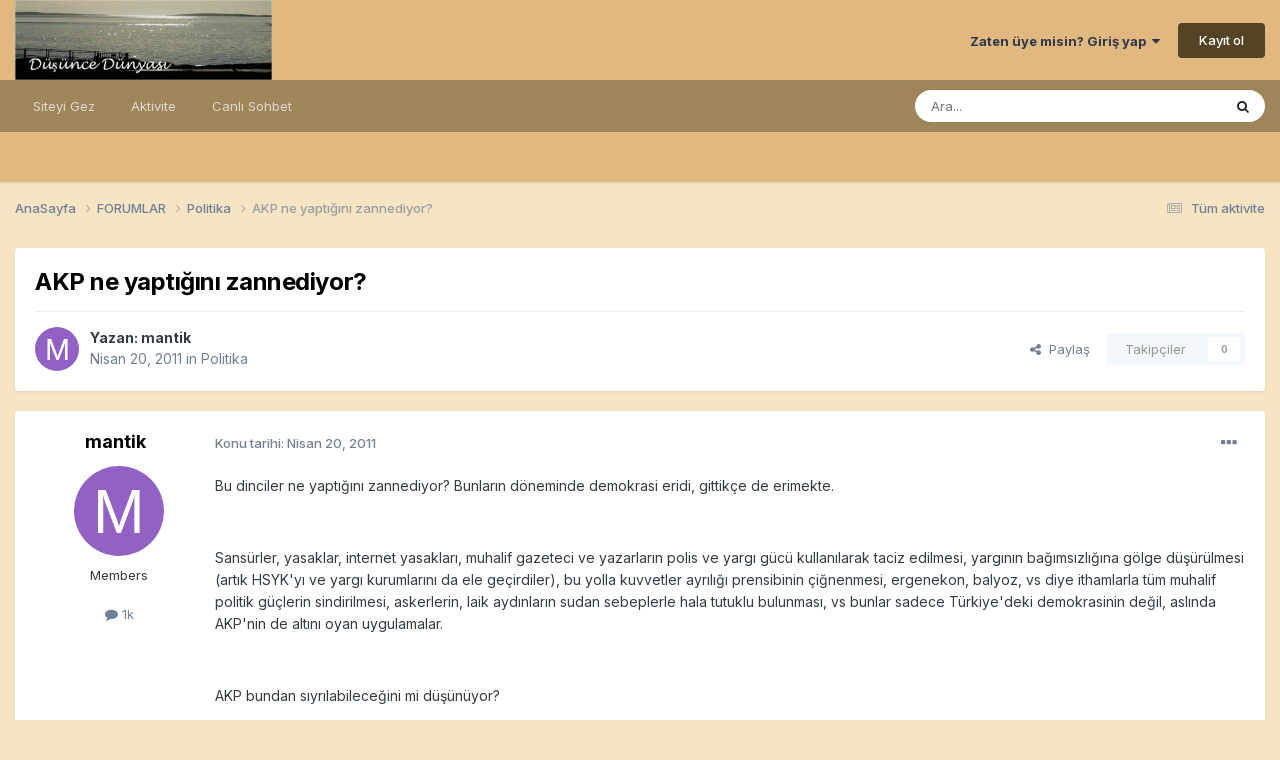

--- FILE ---
content_type: text/html;charset=UTF-8
request_url: https://forum.dusuncedunyasi.net/topic/4-akp-ne-yapt%C4%B1%C4%9F%C4%B1n%C4%B1-zannediyor/
body_size: 31818
content:
<!DOCTYPE html>
<html lang="tr-TR" dir="ltr">
	<head>
		<meta charset="utf-8">
        
		<title>AKP ne yaptığını zannediyor? - Politika - Düşünce Dünyası</title>
		
			<!-- Google tag (gtag.js) -->
<script async src="https://www.googletagmanager.com/gtag/js?id=G-QMG5YZBPEP"></script>
<script>
  window.dataLayer = window.dataLayer || [];
  function gtag(){dataLayer.push(arguments);}
  gtag('js', new Date());

  gtag('config', 'G-QMG5YZBPEP');
</script>
		
		
		
		

	<meta name="viewport" content="width=device-width, initial-scale=1">


	
	


	<meta name="twitter:card" content="summary" />




	
		
			
				<meta property="og:title" content="AKP ne yaptığını zannediyor?">
			
		
	

	
		
			
				<meta property="og:type" content="website">
			
		
	

	
		
			
				<meta property="og:url" content="https://forum.dusuncedunyasi.net/topic/4-akp-ne-yapt%C4%B1%C4%9F%C4%B1n%C4%B1-zannediyor/">
			
		
	

	
		
			
				<meta name="description" content="Bu dinciler ne yaptığını zannediyor? Bunların döneminde demokrasi eridi, gittikçe de erimekte. Sansürler, yasaklar, internet yasakları, muhalif gazeteci ve yazarların polis ve yargı gücü kullanılarak taciz edilmesi, yargının bağımsızlığına gölge düşürülmesi (artık HSYK&#039;yı ve yargı kurumlarını da ...">
			
		
	

	
		
			
				<meta property="og:description" content="Bu dinciler ne yaptığını zannediyor? Bunların döneminde demokrasi eridi, gittikçe de erimekte. Sansürler, yasaklar, internet yasakları, muhalif gazeteci ve yazarların polis ve yargı gücü kullanılarak taciz edilmesi, yargının bağımsızlığına gölge düşürülmesi (artık HSYK&#039;yı ve yargı kurumlarını da ...">
			
		
	

	
		
			
				<meta property="og:updated_time" content="2024-04-28T20:03:59Z">
			
		
	

	
		
			
				<meta property="og:site_name" content="Düşünce Dünyası">
			
		
	

	
		
			
				<meta property="og:locale" content="tr_TR">
			
		
	


	
		<link rel="canonical" href="https://forum.dusuncedunyasi.net/topic/4-akp-ne-yapt%C4%B1%C4%9F%C4%B1n%C4%B1-zannediyor/" />
	





<link rel="manifest" href="https://forum.dusuncedunyasi.net/manifest.webmanifest/">
<meta name="msapplication-config" content="https://forum.dusuncedunyasi.net/browserconfig.xml/">
<meta name="msapplication-starturl" content="/">
<meta name="application-name" content="Düşünce Dünyası">
<meta name="apple-mobile-web-app-title" content="Düşünce Dünyası">

	<meta name="theme-color" content="#e0b880">










<link rel="preload" href="//forum.dusuncedunyasi.net/applications/core/interface/font/fontawesome-webfont.woff2?v=4.7.0" as="font" crossorigin="anonymous">
		


	<link rel="preconnect" href="https://fonts.googleapis.com">
	<link rel="preconnect" href="https://fonts.gstatic.com" crossorigin>
	
		<link href="https://fonts.googleapis.com/css2?family=Inter:wght@300;400;500;600;700&display=swap" rel="stylesheet">
	



	<link rel='stylesheet' href='https://forum.dusuncedunyasi.net/uploads/css_built_1/341e4a57816af3ba440d891ca87450ff_framework.css?v=e57a1fe11f1755894539' media='all'>

	<link rel='stylesheet' href='https://forum.dusuncedunyasi.net/uploads/css_built_1/05e81b71abe4f22d6eb8d1a929494829_responsive.css?v=e57a1fe11f1755894539' media='all'>

	<link rel='stylesheet' href='https://forum.dusuncedunyasi.net/uploads/css_built_1/20446cf2d164adcc029377cb04d43d17_flags.css?v=e57a1fe11f1755894539' media='all'>

	<link rel='stylesheet' href='https://forum.dusuncedunyasi.net/uploads/css_built_1/90eb5adf50a8c640f633d47fd7eb1778_core.css?v=e57a1fe11f1755894539' media='all'>

	<link rel='stylesheet' href='https://forum.dusuncedunyasi.net/uploads/css_built_1/5a0da001ccc2200dc5625c3f3934497d_core_responsive.css?v=e57a1fe11f1755894539' media='all'>

	<link rel='stylesheet' href='https://forum.dusuncedunyasi.net/uploads/css_built_1/ec0c06d47f161faa24112e8cbf0665bc_chatbox.css?v=e57a1fe11f1755894539' media='all'>

	<link rel='stylesheet' href='https://forum.dusuncedunyasi.net/uploads/css_built_1/62e269ced0fdab7e30e026f1d30ae516_forums.css?v=e57a1fe11f1755894539' media='all'>

	<link rel='stylesheet' href='https://forum.dusuncedunyasi.net/uploads/css_built_1/76e62c573090645fb99a15a363d8620e_forums_responsive.css?v=e57a1fe11f1755894539' media='all'>

	<link rel='stylesheet' href='https://forum.dusuncedunyasi.net/uploads/css_built_1/ebdea0c6a7dab6d37900b9190d3ac77b_topics.css?v=e57a1fe11f1755894539' media='all'>





<link rel='stylesheet' href='https://forum.dusuncedunyasi.net/uploads/css_built_1/258adbb6e4f3e83cd3b355f84e3fa002_custom.css?v=e57a1fe11f1755894539' media='all'>




		
		

	
	<link rel='shortcut icon' href='https://forum.dusuncedunyasi.net/uploads/monthly_2021_06/favicon.ico' type="image/x-icon">

	</head>
	<body class="ipsApp ipsApp_front ipsJS_none ipsClearfix" data-controller="core.front.core.app"  data-message=""  data-pageapp="forums" data-pagelocation="front" data-pagemodule="forums" data-pagecontroller="topic" data-pageid="4"   >
		
        

        

		<a href="#ipsLayout_mainArea" class="ipsHide" title="Go to main content on this page" accesskey="m">Jump to content</a>
		





		<div id="ipsLayout_header" class="ipsClearfix">
			<header>
				<div class="ipsLayout_container">
					


<a href='https://forum.dusuncedunyasi.net/' id='elLogo' accesskey='1'><img src="https://forum.dusuncedunyasi.net/uploads/monthly_2021_06/logo.jpg.67cf6f0d9307236d7141a7e207c33037.jpg" alt='Düşünce Dünyası'></a>

					
						

	<ul id="elUserNav" class="ipsList_inline cSignedOut ipsResponsive_showDesktop">
		
        
		
        
        
            
            
	


	<li class='cUserNav_icon ipsHide' id='elCart_container'></li>
	<li class='elUserNav_sep ipsHide' id='elCart_sep'></li>

<li id="elSignInLink">
                <a href="https://forum.dusuncedunyasi.net/login/" data-ipsmenu-closeonclick="false" data-ipsmenu id="elUserSignIn">
                    Zaten üye misin?  Giriş yap  <i class="fa fa-caret-down"></i>
                </a>
                
<div id='elUserSignIn_menu' class='ipsMenu ipsMenu_auto ipsHide'>
	<form accept-charset='utf-8' method='post' action='https://forum.dusuncedunyasi.net/login/'>
		<input type="hidden" name="csrfKey" value="92265f70915e6f97dec121e306a89619">
		<input type="hidden" name="ref" value="aHR0cHM6Ly9mb3J1bS5kdXN1bmNlZHVueWFzaS5uZXQvdG9waWMvNC1ha3AtbmUteWFwdCVDNCVCMSVDNCU5RiVDNCVCMW4lQzQlQjEtemFubmVkaXlvci8=">
		<div data-role="loginForm">
			
			
			
				
<div class="ipsPad ipsForm ipsForm_vertical">
	<h4 class="ipsType_sectionHead">Giriş yap</h4>
	<br><br>
	<ul class='ipsList_reset'>
		<li class="ipsFieldRow ipsFieldRow_noLabel ipsFieldRow_fullWidth">
			
			
				<input type="text" placeholder="Lakap veya Email adresin" name="auth" autocomplete="email">
			
		</li>
		<li class="ipsFieldRow ipsFieldRow_noLabel ipsFieldRow_fullWidth">
			<input type="password" placeholder="Şifre" name="password" autocomplete="current-password">
		</li>
		<li class="ipsFieldRow ipsFieldRow_checkbox ipsClearfix">
			<span class="ipsCustomInput">
				<input type="checkbox" name="remember_me" id="remember_me_checkbox" value="1" checked aria-checked="true">
				<span></span>
			</span>
			<div class="ipsFieldRow_content">
				<label class="ipsFieldRow_label" for="remember_me_checkbox">Beni hatırla</label>
				<span class="ipsFieldRow_desc">Paylaşılan bilgisayarlarda önerilmez</span>
			</div>
		</li>
		<li class="ipsFieldRow ipsFieldRow_fullWidth">
			<button type="submit" name="_processLogin" value="usernamepassword" class="ipsButton ipsButton_primary ipsButton_small" id="elSignIn_submit">Giriş yap</button>
			
				<p class="ipsType_right ipsType_small">
					
						<a href='https://forum.dusuncedunyasi.net/lostpassword/' data-ipsDialog data-ipsDialog-title='Şifreni mi unuttun?'>
					
					Şifreni mi unuttun?</a>
				</p>
			
		</li>
	</ul>
</div>
			
		</div>
	</form>
</div>
            </li>
            
        
		
			<li>
				
					<a href="https://forum.dusuncedunyasi.net/register/" data-ipsdialog data-ipsdialog-size="narrow" data-ipsdialog-title="Kayıt ol"  id="elRegisterButton" class="ipsButton ipsButton_normal ipsButton_primary">Kayıt ol</a>
				
			</li>
		
	</ul>

						
<ul class='ipsMobileHamburger ipsList_reset ipsResponsive_hideDesktop'>
	<li data-ipsDrawer data-ipsDrawer-drawerElem='#elMobileDrawer'>
		<a href='#' >
			
			
				
			
			
			
			<i class='fa fa-navicon'></i>
		</a>
	</li>
</ul>
					
				</div>
			</header>
			

	<nav data-controller='core.front.core.navBar' class=' ipsResponsive_showDesktop'>
		<div class='ipsNavBar_primary ipsLayout_container '>
			<ul data-role="primaryNavBar" class='ipsClearfix'>
				


	
		
		
		<li  id='elNavSecondary_1' data-role="navBarItem" data-navApp="core" data-navExt="CustomItem">
			
			
				<a href="http://forum.dusuncedunyasi.net"  data-navItem-id="1" >
					Siteyi Gez<span class='ipsNavBar_active__identifier'></span>
				</a>
			
			
				<ul class='ipsNavBar_secondary ipsHide' data-role='secondaryNavBar'>
					


	
		
		
		<li  id='elNavSecondary_39' data-role="navBarItem" data-navApp="cms" data-navExt="Pages">
			
			
				<a href="https://forum.dusuncedunyasi.net/home/"  data-navItem-id="39" >
					Ana Sayfa<span class='ipsNavBar_active__identifier'></span>
				</a>
			
			
		</li>
	
	

	
		
		
		<li  id='elNavSecondary_41' data-role="navBarItem" data-navApp="core" data-navExt="CustomItem">
			
			
				<a href="http://forum.dusuncedunyasi.net"  data-navItem-id="41" >
					Forum<span class='ipsNavBar_active__identifier'></span>
				</a>
			
			
		</li>
	
	

	
		
		
		<li  id='elNavSecondary_3' data-role="navBarItem" data-navApp="core" data-navExt="Clubs">
			
			
				<a href="https://forum.dusuncedunyasi.net/clubs/"  data-navItem-id="3" >
					Kulüpler<span class='ipsNavBar_active__identifier'></span>
				</a>
			
			
		</li>
	
	

	
		
		
		<li  id='elNavSecondary_35' data-role="navBarItem" data-navApp="cms" data-navExt="Pages">
			
			
				<a href="https://forum.dusuncedunyasi.net/posts/"  data-navItem-id="35" >
					Makaleler<span class='ipsNavBar_active__identifier'></span>
				</a>
			
			
		</li>
	
	

	
		
		
		<li  id='elNavSecondary_36' data-role="navBarItem" data-navApp="cms" data-navExt="Pages">
			
			
				<a href="https://forum.dusuncedunyasi.net/videolar/"  data-navItem-id="36" >
					Videolar<span class='ipsNavBar_active__identifier'></span>
				</a>
			
			
		</li>
	
	

	
	

	
	

	
		
		
		<li  id='elNavSecondary_37' data-role="navBarItem" data-navApp="cms" data-navExt="Pages">
			
			
				<a href="https://forum.dusuncedunyasi.net/baglantilar/"  data-navItem-id="37" >
					Bağlantılar<span class='ipsNavBar_active__identifier'></span>
				</a>
			
			
		</li>
	
	

	
	

	
		
		
		<li  id='elNavSecondary_31' data-role="navBarItem" data-navApp="core" data-navExt="OnlineUsers">
			
			
				<a href="https://forum.dusuncedunyasi.net/online/"  data-navItem-id="31" >
					Çevrimiçi kullanıcılar<span class='ipsNavBar_active__identifier'></span>
				</a>
			
			
		</li>
	
	

	
		
		
		<li  id='elNavSecondary_32' data-role="navBarItem" data-navApp="core" data-navExt="Leaderboard">
			
			
				<a href="https://forum.dusuncedunyasi.net/leaderboard/"  data-navItem-id="32" >
					Liderler Sıralaması<span class='ipsNavBar_active__identifier'></span>
				</a>
			
			
		</li>
	
	

					<li class='ipsHide' id='elNavigationMore_1' data-role='navMore'>
						<a href='#' data-ipsMenu data-ipsMenu-appendTo='#elNavigationMore_1' id='elNavigationMore_1_dropdown'>More <i class='fa fa-caret-down'></i></a>
						<ul class='ipsHide ipsMenu ipsMenu_auto' id='elNavigationMore_1_dropdown_menu' data-role='moreDropdown'></ul>
					</li>
				</ul>
			
		</li>
	
	

	
		
		
		<li  id='elNavSecondary_2' data-role="navBarItem" data-navApp="core" data-navExt="CustomItem">
			
			
				<a href="https://forum.dusuncedunyasi.net/discover/"  data-navItem-id="2" >
					Aktivite<span class='ipsNavBar_active__identifier'></span>
				</a>
			
			
				<ul class='ipsNavBar_secondary ipsHide' data-role='secondaryNavBar'>
					


	
		
		
		<li  id='elNavSecondary_4' data-role="navBarItem" data-navApp="core" data-navExt="AllActivity">
			
			
				<a href="https://forum.dusuncedunyasi.net/discover/"  data-navItem-id="4" >
					Tüm aktivite<span class='ipsNavBar_active__identifier'></span>
				</a>
			
			
		</li>
	
	

	
	

	
	

	
	

	
		
		
		<li  id='elNavSecondary_8' data-role="navBarItem" data-navApp="core" data-navExt="Search">
			
			
				<a href="https://forum.dusuncedunyasi.net/search/"  data-navItem-id="8" >
					Ara<span class='ipsNavBar_active__identifier'></span>
				</a>
			
			
		</li>
	
	

	
	

					<li class='ipsHide' id='elNavigationMore_2' data-role='navMore'>
						<a href='#' data-ipsMenu data-ipsMenu-appendTo='#elNavigationMore_2' id='elNavigationMore_2_dropdown'>More <i class='fa fa-caret-down'></i></a>
						<ul class='ipsHide ipsMenu ipsMenu_auto' id='elNavigationMore_2_dropdown_menu' data-role='moreDropdown'></ul>
					</li>
				</ul>
			
		</li>
	
	

	
	

	
	

	
		
		
		<li  id='elNavSecondary_42' data-role="navBarItem" data-navApp="bimchatbox" data-navExt="Chatbox">
			
			
				<a href="https://forum.dusuncedunyasi.net/bimchatbox/"  data-navItem-id="42" >
					Canlı Sohbet<span class='ipsNavBar_active__identifier'></span>
				</a>
			
			
		</li>
	
	

				<li class='ipsHide' id='elNavigationMore' data-role='navMore'>
					<a href='#' data-ipsMenu data-ipsMenu-appendTo='#elNavigationMore' id='elNavigationMore_dropdown'>More</a>
					<ul class='ipsNavBar_secondary ipsHide' data-role='secondaryNavBar'>
						<li class='ipsHide' id='elNavigationMore_more' data-role='navMore'>
							<a href='#' data-ipsMenu data-ipsMenu-appendTo='#elNavigationMore_more' id='elNavigationMore_more_dropdown'>More <i class='fa fa-caret-down'></i></a>
							<ul class='ipsHide ipsMenu ipsMenu_auto' id='elNavigationMore_more_dropdown_menu' data-role='moreDropdown'></ul>
						</li>
					</ul>
				</li>
			</ul>
			

	<div id="elSearchWrapper">
		<div id='elSearch' data-controller="core.front.core.quickSearch">
			<form accept-charset='utf-8' action='//forum.dusuncedunyasi.net/search/?do=quicksearch' method='post'>
                <input type='search' id='elSearchField' placeholder='Ara...' name='q' autocomplete='off' aria-label='Ara'>
                <details class='cSearchFilter'>
                    <summary class='cSearchFilter__text'></summary>
                    <ul class='cSearchFilter__menu'>
                        
                        <li><label><input type="radio" name="type" value="all" ><span class='cSearchFilter__menuText'>Herşeyi</span></label></li>
                        
                            
                                <li><label><input type="radio" name="type" value='contextual_{&quot;type&quot;:&quot;forums_topic&quot;,&quot;nodes&quot;:9}' checked><span class='cSearchFilter__menuText'>Bu bölümü</span></label></li>
                            
                                <li><label><input type="radio" name="type" value='contextual_{&quot;type&quot;:&quot;forums_topic&quot;,&quot;item&quot;:4}' checked><span class='cSearchFilter__menuText'>This Topic</span></label></li>
                            
                        
                        
                            <li><label><input type="radio" name="type" value="core_statuses_status"><span class='cSearchFilter__menuText'>Durum güncellemeleri</span></label></li>
                        
                            <li><label><input type="radio" name="type" value="forums_topic"><span class='cSearchFilter__menuText'>Konular</span></label></li>
                        
                            <li><label><input type="radio" name="type" value="nexus_package_item"><span class='cSearchFilter__menuText'>Products</span></label></li>
                        
                            <li><label><input type="radio" name="type" value="cms_pages_pageitem"><span class='cSearchFilter__menuText'>Pages</span></label></li>
                        
                            <li><label><input type="radio" name="type" value="cms_records2"><span class='cSearchFilter__menuText'>Posts</span></label></li>
                        
                            <li><label><input type="radio" name="type" value="core_members"><span class='cSearchFilter__menuText'>Üyeler</span></label></li>
                        
                    </ul>
                </details>
				<button class='cSearchSubmit' type="submit" aria-label='Ara'><i class="fa fa-search"></i></button>
			</form>
		</div>
	</div>

		</div>
	</nav>

			
<ul id='elMobileNav' class='ipsResponsive_hideDesktop' data-controller='core.front.core.mobileNav'>
	
		
			
			
				
				
			
				
					<li id='elMobileBreadcrumb'>
						<a href='https://forum.dusuncedunyasi.net/forum/9-politika/'>
							<span>Politika</span>
						</a>
					</li>
				
				
			
				
				
			
		
	
	
	
	<li >
		<a data-action="defaultStream" href='https://forum.dusuncedunyasi.net/discover/'><i class="fa fa-newspaper-o" aria-hidden="true"></i></a>
	</li>

	

	
		<li class='ipsJS_show'>
			<a href='https://forum.dusuncedunyasi.net/search/'><i class='fa fa-search'></i></a>
		</li>
	
</ul>
		</div>
		<main id="ipsLayout_body" class="ipsLayout_container">
			<div id="ipsLayout_contentArea">
				<div id="ipsLayout_contentWrapper">
					
<nav class='ipsBreadcrumb ipsBreadcrumb_top ipsFaded_withHover'>
	

	<ul class='ipsList_inline ipsPos_right'>
		
		<li >
			<a data-action="defaultStream" class='ipsType_light '  href='https://forum.dusuncedunyasi.net/discover/'><i class="fa fa-newspaper-o" aria-hidden="true"></i> <span>Tüm aktivite</span></a>
		</li>
		
	</ul>

	<ul data-role="breadcrumbList">
		<li>
			<a title="AnaSayfa" href='https://forum.dusuncedunyasi.net/'>
				<span>AnaSayfa <i class='fa fa-angle-right'></i></span>
			</a>
		</li>
		
		
			<li>
				
					<a href='https://forum.dusuncedunyasi.net/forum/5-forumlar/'>
						<span>FORUMLAR <i class='fa fa-angle-right' aria-hidden="true"></i></span>
					</a>
				
			</li>
		
			<li>
				
					<a href='https://forum.dusuncedunyasi.net/forum/9-politika/'>
						<span>Politika <i class='fa fa-angle-right' aria-hidden="true"></i></span>
					</a>
				
			</li>
		
			<li>
				
					AKP ne yaptığını zannediyor?
				
			</li>
		
	</ul>
</nav>
					
					<div id="ipsLayout_mainArea">
						<script async src="https://pagead2.googlesyndication.com/pagead/js/adsbygoogle.js?client=ca-pub-3412107378336968"
     crossorigin="anonymous"></script>
						
						
						

	




						



<div class="ipsPageHeader ipsResponsive_pull ipsBox ipsPadding sm:ipsPadding:half ipsMargin_bottom">
		
	
	<div class="ipsFlex ipsFlex-ai:center ipsFlex-fw:wrap ipsGap:4">
		<div class="ipsFlex-flex:11">
			<h1 class="ipsType_pageTitle ipsContained_container">
				

				
				
					<span class="ipsType_break ipsContained">
						<span>AKP ne yaptığını zannediyor?</span>
					</span>
				
			</h1>
			
			
		</div>
		
	</div>
	<hr class="ipsHr">
	<div class="ipsPageHeader__meta ipsFlex ipsFlex-jc:between ipsFlex-ai:center ipsFlex-fw:wrap ipsGap:3">
		<div class="ipsFlex-flex:11">
			<div class="ipsPhotoPanel ipsPhotoPanel_mini ipsPhotoPanel_notPhone ipsClearfix">
				


	<a href="https://forum.dusuncedunyasi.net/profile/4-mantik/" rel="nofollow" data-ipsHover data-ipsHover-width="370" data-ipsHover-target="https://forum.dusuncedunyasi.net/profile/4-mantik/?do=hovercard" class="ipsUserPhoto ipsUserPhoto_mini" title="mantik üyemizin profiline bak">
		<img src='data:image/svg+xml,%3Csvg%20xmlns%3D%22http%3A%2F%2Fwww.w3.org%2F2000%2Fsvg%22%20viewBox%3D%220%200%201024%201024%22%20style%3D%22background%3A%239162c4%22%3E%3Cg%3E%3Ctext%20text-anchor%3D%22middle%22%20dy%3D%22.35em%22%20x%3D%22512%22%20y%3D%22512%22%20fill%3D%22%23ffffff%22%20font-size%3D%22700%22%20font-family%3D%22-apple-system%2C%20BlinkMacSystemFont%2C%20Roboto%2C%20Helvetica%2C%20Arial%2C%20sans-serif%22%3EM%3C%2Ftext%3E%3C%2Fg%3E%3C%2Fsvg%3E' alt='mantik' loading="lazy">
	</a>

				<div>
					<p class="ipsType_reset ipsType_blendLinks">
						<span class="ipsType_normal">
						
							<strong>Yazan: 


<a href='https://forum.dusuncedunyasi.net/profile/4-mantik/' rel="nofollow" data-ipsHover data-ipsHover-width='370' data-ipsHover-target='https://forum.dusuncedunyasi.net/profile/4-mantik/?do=hovercard&amp;referrer=https%253A%252F%252Fforum.dusuncedunyasi.net%252Ftopic%252F4-akp-ne-yapt%2525C4%2525B1%2525C4%25259F%2525C4%2525B1n%2525C4%2525B1-zannediyor%252F' title="mantik üyemizin profiline bak" class="ipsType_break">mantik</a></strong><br>
							<span class="ipsType_light"><time datetime='2011-04-20T18:30:42Z' title='20-04-2011 18:30' data-short='14 yr'>Nisan 20, 2011</time> in <a href="https://forum.dusuncedunyasi.net/forum/9-politika/">Politika</a></span>
						
						</span>
					</p>
				</div>
			</div>
		</div>
		
			<div class="ipsFlex-flex:01 ipsResponsive_hidePhone">
				<div class="ipsShareLinks">
					
						


    <a href='#elShareItem_1113708813_menu' id='elShareItem_1113708813' data-ipsMenu class='ipsShareButton ipsButton ipsButton_verySmall ipsButton_link ipsButton_link--light'>
        <span><i class='fa fa-share-alt'></i></span> &nbsp;Paylaş
    </a>

    <div class='ipsPadding ipsMenu ipsMenu_normal ipsHide' id='elShareItem_1113708813_menu' data-controller="core.front.core.sharelink">
        
        
        	
        
        <span data-ipsCopy data-ipsCopy-flashmessage>
            <a href="https://forum.dusuncedunyasi.net/topic/4-akp-ne-yapt%C4%B1%C4%9F%C4%B1n%C4%B1-zannediyor/" class="ipsButton ipsButton_light ipsButton_small ipsButton_fullWidth" data-role="copyButton" data-clipboard-text="https://forum.dusuncedunyasi.net/topic/4-akp-ne-yapt%C4%B1%C4%9F%C4%B1n%C4%B1-zannediyor/" data-ipstooltip title='Copy Link to Clipboard'><i class="fa fa-clone"></i> https://forum.dusuncedunyasi.net/topic/4-akp-ne-yapt%C4%B1%C4%9F%C4%B1n%C4%B1-zannediyor/</a>
        </span>
        <ul class='ipsShareLinks ipsMargin_top:half'>
            
                <li>
<a href="https://x.com/share?url=https%3A%2F%2Fforum.dusuncedunyasi.net%2Ftopic%2F4-akp-ne-yapt%2525C4%2525B1%2525C4%25259F%2525C4%2525B1n%2525C4%2525B1-zannediyor%2F" class="cShareLink cShareLink_x" target="_blank" data-role="shareLink" title='Share on X' data-ipsTooltip rel='nofollow noopener'>
    <i class="fa fa-x"></i>
</a></li>
            
                <li>
<a href="https://www.facebook.com/sharer/sharer.php?u=https%3A%2F%2Fforum.dusuncedunyasi.net%2Ftopic%2F4-akp-ne-yapt%25C4%25B1%25C4%259F%25C4%25B1n%25C4%25B1-zannediyor%2F" class="cShareLink cShareLink_facebook" target="_blank" data-role="shareLink" title='Share on Facebook' data-ipsTooltip rel='noopener nofollow'>
	<i class="fa fa-facebook"></i>
</a></li>
            
                <li>
<a href="https://www.reddit.com/submit?url=https%3A%2F%2Fforum.dusuncedunyasi.net%2Ftopic%2F4-akp-ne-yapt%25C4%25B1%25C4%259F%25C4%25B1n%25C4%25B1-zannediyor%2F&amp;title=AKP+ne+yapt%C4%B1%C4%9F%C4%B1n%C4%B1+zannediyor%3F" rel="nofollow noopener" class="cShareLink cShareLink_reddit" target="_blank" title='Share on Reddit' data-ipsTooltip>
	<i class="fa fa-reddit"></i>
</a></li>
            
                <li>
<a href="mailto:?subject=AKP%20ne%20yapt%C4%B1%C4%9F%C4%B1n%C4%B1%20zannediyor%3F&body=https%3A%2F%2Fforum.dusuncedunyasi.net%2Ftopic%2F4-akp-ne-yapt%25C4%25B1%25C4%259F%25C4%25B1n%25C4%25B1-zannediyor%2F" rel='nofollow' class='cShareLink cShareLink_email' title='Share via email' data-ipsTooltip>
	<i class="fa fa-envelope"></i>
</a></li>
            
                <li>
<a href="https://pinterest.com/pin/create/button/?url=https://forum.dusuncedunyasi.net/topic/4-akp-ne-yapt%25C4%25B1%25C4%259F%25C4%25B1n%25C4%25B1-zannediyor/&amp;media=" class="cShareLink cShareLink_pinterest" rel="nofollow noopener" target="_blank" data-role="shareLink" title='Share on Pinterest' data-ipsTooltip>
	<i class="fa fa-pinterest"></i>
</a></li>
            
        </ul>
        
            <hr class='ipsHr'>
            <button class='ipsHide ipsButton ipsButton_verySmall ipsButton_light ipsButton_fullWidth ipsMargin_top:half' data-controller='core.front.core.webshare' data-role='webShare' data-webShareTitle='AKP ne yaptığını zannediyor?' data-webShareText='AKP ne yaptığını zannediyor?' data-webShareUrl='https://forum.dusuncedunyasi.net/topic/4-akp-ne-yapt%C4%B1%C4%9F%C4%B1n%C4%B1-zannediyor/'>More sharing options...</button>
        
    </div>

					
					
                    

					



					

<div data-followApp='forums' data-followArea='topic' data-followID='4' data-controller='core.front.core.followButton'>
	

	<a href='https://forum.dusuncedunyasi.net/login/' rel="nofollow" class="ipsFollow ipsPos_middle ipsButton ipsButton_light ipsButton_verySmall ipsButton_disabled" data-role="followButton" data-ipsTooltip title='Sign in to follow this'>
		<span>Takipçiler</span>
		<span class='ipsCommentCount'>0</span>
	</a>

</div>
				</div>
			</div>
					
	</div>
	
	
</div>








<div class="ipsClearfix">
	<ul class="ipsToolList ipsToolList_horizontal ipsClearfix ipsSpacer_both ipsResponsive_hidePhone">
		
		
		
	</ul>
</div>

<div id="comments" data-controller="core.front.core.commentFeed,forums.front.topic.view, core.front.core.ignoredComments" data-autopoll data-baseurl="https://forum.dusuncedunyasi.net/topic/4-akp-ne-yapt%C4%B1%C4%9F%C4%B1n%C4%B1-zannediyor/" data-lastpage data-feedid="topic-4" class="cTopic ipsClear ipsSpacer_top">
	
			
	

	

<div data-controller='core.front.core.recommendedComments' data-url='https://forum.dusuncedunyasi.net/topic/4-akp-ne-yapt%C4%B1%C4%9F%C4%B1n%C4%B1-zannediyor/?recommended=comments' class='ipsRecommendedComments ipsHide'>
	<div data-role="recommendedComments">
		<h2 class='ipsType_sectionHead ipsType_large ipsType_bold ipsMargin_bottom'>Recommended Posts</h2>
		
	</div>
</div>
	
	<div id="elPostFeed" data-role="commentFeed" data-controller="core.front.core.moderation" >
		<form action="https://forum.dusuncedunyasi.net/topic/4-akp-ne-yapt%C4%B1%C4%9F%C4%B1n%C4%B1-zannediyor/?csrfKey=92265f70915e6f97dec121e306a89619&amp;do=multimodComment" method="post" data-ipspageaction data-role="moderationTools">
			
			
				

					

					
					



<a id='findComment-5'></a>
<a id='comment-5'></a>
<article  id='elComment_5' class='cPost ipsBox ipsResponsive_pull  ipsComment  ipsComment_parent ipsClearfix ipsClear ipsColumns ipsColumns_noSpacing ipsColumns_collapsePhone    '>
	

	

	<div class='cAuthorPane_mobile ipsResponsive_showPhone'>
		<div class='cAuthorPane_photo'>
			<div class='cAuthorPane_photoWrap'>
				


	<a href="https://forum.dusuncedunyasi.net/profile/4-mantik/" rel="nofollow" data-ipsHover data-ipsHover-width="370" data-ipsHover-target="https://forum.dusuncedunyasi.net/profile/4-mantik/?do=hovercard" class="ipsUserPhoto ipsUserPhoto_large" title="mantik üyemizin profiline bak">
		<img src='data:image/svg+xml,%3Csvg%20xmlns%3D%22http%3A%2F%2Fwww.w3.org%2F2000%2Fsvg%22%20viewBox%3D%220%200%201024%201024%22%20style%3D%22background%3A%239162c4%22%3E%3Cg%3E%3Ctext%20text-anchor%3D%22middle%22%20dy%3D%22.35em%22%20x%3D%22512%22%20y%3D%22512%22%20fill%3D%22%23ffffff%22%20font-size%3D%22700%22%20font-family%3D%22-apple-system%2C%20BlinkMacSystemFont%2C%20Roboto%2C%20Helvetica%2C%20Arial%2C%20sans-serif%22%3EM%3C%2Ftext%3E%3C%2Fg%3E%3C%2Fsvg%3E' alt='mantik' loading="lazy">
	</a>

				
				
			</div>
		</div>
		<div class='cAuthorPane_content'>
			<h3 class='ipsType_sectionHead cAuthorPane_author ipsType_break ipsType_blendLinks ipsFlex ipsFlex-ai:center'>
				


<a href='https://forum.dusuncedunyasi.net/profile/4-mantik/' rel="nofollow" data-ipsHover data-ipsHover-width='370' data-ipsHover-target='https://forum.dusuncedunyasi.net/profile/4-mantik/?do=hovercard&amp;referrer=https%253A%252F%252Fforum.dusuncedunyasi.net%252Ftopic%252F4-akp-ne-yapt%2525C4%2525B1%2525C4%25259F%2525C4%2525B1n%2525C4%2525B1-zannediyor%252F' title="mantik üyemizin profiline bak" class="ipsType_break">mantik</a>
			</h3>
			<div class='ipsType_light ipsType_reset'>
			    <a href='https://forum.dusuncedunyasi.net/topic/4-akp-ne-yapt%C4%B1%C4%9F%C4%B1n%C4%B1-zannediyor/#findComment-5' rel="nofollow" class='ipsType_blendLinks'>Konu tarihi: <time datetime='2011-04-20T18:30:42Z' title='20-04-2011 18:30' data-short='14 yr'>Nisan 20, 2011</time></a>
				
			</div>
		</div>
	</div>
	<aside class='ipsComment_author cAuthorPane ipsColumn ipsColumn_medium ipsResponsive_hidePhone'>
		<h3 class='ipsType_sectionHead cAuthorPane_author ipsType_blendLinks ipsType_break'><strong>


<a href='https://forum.dusuncedunyasi.net/profile/4-mantik/' rel="nofollow" data-ipsHover data-ipsHover-width='370' data-ipsHover-target='https://forum.dusuncedunyasi.net/profile/4-mantik/?do=hovercard&amp;referrer=https%253A%252F%252Fforum.dusuncedunyasi.net%252Ftopic%252F4-akp-ne-yapt%2525C4%2525B1%2525C4%25259F%2525C4%2525B1n%2525C4%2525B1-zannediyor%252F' title="mantik üyemizin profiline bak" class="ipsType_break">mantik</a></strong>
			
		</h3>
		<ul class='cAuthorPane_info ipsList_reset'>
			<li data-role='photo' class='cAuthorPane_photo'>
				<div class='cAuthorPane_photoWrap'>
					


	<a href="https://forum.dusuncedunyasi.net/profile/4-mantik/" rel="nofollow" data-ipsHover data-ipsHover-width="370" data-ipsHover-target="https://forum.dusuncedunyasi.net/profile/4-mantik/?do=hovercard" class="ipsUserPhoto ipsUserPhoto_large" title="mantik üyemizin profiline bak">
		<img src='data:image/svg+xml,%3Csvg%20xmlns%3D%22http%3A%2F%2Fwww.w3.org%2F2000%2Fsvg%22%20viewBox%3D%220%200%201024%201024%22%20style%3D%22background%3A%239162c4%22%3E%3Cg%3E%3Ctext%20text-anchor%3D%22middle%22%20dy%3D%22.35em%22%20x%3D%22512%22%20y%3D%22512%22%20fill%3D%22%23ffffff%22%20font-size%3D%22700%22%20font-family%3D%22-apple-system%2C%20BlinkMacSystemFont%2C%20Roboto%2C%20Helvetica%2C%20Arial%2C%20sans-serif%22%3EM%3C%2Ftext%3E%3C%2Fg%3E%3C%2Fsvg%3E' alt='mantik' loading="lazy">
	</a>

					
					
				</div>
			</li>
			
				<li data-role='group'>Members</li>
				
			
			
				<li data-role='stats' class='ipsMargin_top'>
					<ul class="ipsList_reset ipsType_light ipsFlex ipsFlex-ai:center ipsFlex-jc:center ipsGap_row:2 cAuthorPane_stats">
						<li>
							
								<a href="https://forum.dusuncedunyasi.net/profile/4-mantik/content/" rel="nofollow" title="1.008 mesaj" data-ipsTooltip class="ipsType_blendLinks">
							
								<i class="fa fa-comment"></i> 1k
							
								</a>
							
						</li>
						
					</ul>
				</li>
			
			
				

			
		</ul>
	</aside>
	<div class='ipsColumn ipsColumn_fluid ipsMargin:none'>
		

<div id='comment-5_wrap' data-controller='core.front.core.comment' data-commentApp='forums' data-commentType='forums' data-commentID="5" data-quoteData='{&quot;userid&quot;:4,&quot;username&quot;:&quot;mantik&quot;,&quot;timestamp&quot;:1303324242,&quot;contentapp&quot;:&quot;forums&quot;,&quot;contenttype&quot;:&quot;forums&quot;,&quot;contentid&quot;:4,&quot;contentclass&quot;:&quot;forums_Topic&quot;,&quot;contentcommentid&quot;:5}' class='ipsComment_content ipsType_medium'>

	<div class='ipsComment_meta ipsType_light ipsFlex ipsFlex-ai:center ipsFlex-jc:between ipsFlex-fd:row-reverse'>
		<div class='ipsType_light ipsType_reset ipsType_blendLinks ipsComment_toolWrap'>
			<div class='ipsResponsive_hidePhone ipsComment_badges'>
				<ul class='ipsList_reset ipsFlex ipsFlex-jc:end ipsFlex-fw:wrap ipsGap:2 ipsGap_row:1'>
					
					
					
					
					
				</ul>
			</div>
			<ul class='ipsList_reset ipsComment_tools'>
				<li>
					<a href='#elControls_5_menu' class='ipsComment_ellipsis' id='elControls_5' title='Daha fazla seçenek...' data-ipsMenu data-ipsMenu-appendTo='#comment-5_wrap'><i class='fa fa-ellipsis-h'></i></a>
					<ul id='elControls_5_menu' class='ipsMenu ipsMenu_narrow ipsHide'>
						
							<li class='ipsMenu_item'><a href='https://forum.dusuncedunyasi.net/topic/4-akp-ne-yapt%C4%B1%C4%9F%C4%B1n%C4%B1-zannediyor/?do=reportComment&amp;comment=5' data-ipsDialog data-ipsDialog-remoteSubmit data-ipsDialog-size='medium' data-ipsDialog-flashMessage='Thanks for your report.' data-ipsDialog-title="Report post" data-action='reportComment' title='Report this content'>Report</a></li>
						
						
                        
						
						
						
							
								
							
							
							
							
							
							
						
					</ul>
				</li>
				
			</ul>
		</div>

		<div class='ipsType_reset ipsResponsive_hidePhone'>
		   
		   Konu tarihi: <time datetime='2011-04-20T18:30:42Z' title='20-04-2011 18:30' data-short='14 yr'>Nisan 20, 2011</time>
		   
			
			<span class='ipsResponsive_hidePhone'>
				
				
			</span>
		</div>
	</div>

	

    

	<div class='cPost_contentWrap'>
		
		<div data-role='commentContent' class='ipsType_normal ipsType_richText ipsPadding_bottom ipsContained' data-controller='core.front.core.lightboxedImages'>
			<p>Bu dinciler ne yaptığını zannediyor? Bunların döneminde demokrasi eridi, gittikçe de erimekte.</p><p> </p><p>Sansürler, yasaklar, internet yasakları, muhalif gazeteci ve yazarların polis ve yargı gücü kullanılarak taciz edilmesi, yargının bağımsızlığına gölge düşürülmesi (artık HSYK'yı ve yargı kurumlarını da ele geçirdiler), bu yolla kuvvetler ayrılığı prensibinin çiğnenmesi, ergenekon, balyoz, vs diye ithamlarla tüm muhalif politik güçlerin sindirilmesi, askerlerin, laik aydınların sudan sebeplerle hala tutuklu bulunması, vs bunlar sadece Türkiye'deki demokrasinin değil, aslında AKP'nin de altını oyan uygulamalar.</p><p> </p><p>AKP bundan sıyrılabileceğini mi düşünüyor?</p><p> </p><p>İlelebet iktidarda kalacaklarına ve kendilerinden hesap sorulmayacağına mı inanıyorlar?</p><p> </p><p>Laik güçler tekrar iktidara geldiğinde, tüm bu yapılanların hesabının sorulacağını görmüyorlar mı?</p><p> </p><p>Yoksa bazı kişilerin düşündüğü gibi teokratik bir diktatörlüğün mü peşindeler?</p><p> </p><p>İlkel pek çok ülkede gördüğümüz, seçimi kaybetseler bile iktidar koltuğunu bırakmak istemeyen ve ancak silah gücüyle yerlerinden edilebilen diktatörlüklere mi dönüştürmek istiyorlar Türkiye'yi?</p><p> </p><p>Bu diktatörlüklerin hepsi isyan edip başlarındaki baskıcı diktatörlerden kurtulmaya çalışırken, bizi onlara mı benzetmeye çalışıyor AKP?</p><p> </p><p>Ancak gitmeyeceklerine inananlar bu kadar haksızlığı bu kadar rahatça yapabilirler diye düşünüyorum çünkü.</p><p> </p><p>Halktan %40 oy almak yetmez. Halk nankördür. İktidar biraz daha yıpransın, başka alternatifleri eninde sonunda deneyecektir, denemek isteyecektir.</p><p> </p><p>Bu gerçekleştiğinde AKP ne yapacak peki?</p><p> </p><p>Tayyip Erdoğan'ın ve bütün kabinesinin mahkemelerde süründüğü ve büyük suçlarla itham edildiği günler geldiğinde ne yapacaklar?</p><p> </p><p>Ergenekon diyerek, Balyoz diyerek hayali düşmanlar yarattılar. Bunu da politik rakiplerini sindirmek için kullanıyorlar. Amerikalıların deyimiyle McCarthy'cilik yapıyorlar. ABD'de aynı şey zamanında 'komünizm' kullanılarak yapılmıştı. İnsanlar komünist oldukları ithamıyla ortada yeterli delil yokken, fol yok, yumurta yokken suçlamış, ifadeleri alınıp soruşturmuştu. Modern zamanların cadı avı da denebilir buna.</p><p> </p><p>AKP'nin yaptığı da aynı şey. Bu işin sonunu kendileri için iyi görmüyorum. Bu yaptıkları yanlarına kalmaz. Bunun hesabını ise asker ya da dış bir güç değil, bizzat halk sorar.</p><p> </p><p>Türk halkına cahil diyoruz, kime oy vereceklerini iyi seçemiyorlar diyoruz, vs ama bardağı taşıran uygulamaları görmeyecek ve hesabını sormayacak kadar kör olduğuna da inanmıyorum Türk halkının. En azından inanmak istemiyorum.</p>

			
		</div>

		

		
			

		
	</div>

	
    
</div>
	</div>
</article>
					
					
					
				

					

					
					



<a id='findComment-14'></a>
<a id='comment-14'></a>
<article  id='elComment_14' class='cPost ipsBox ipsResponsive_pull  ipsComment  ipsComment_parent ipsClearfix ipsClear ipsColumns ipsColumns_noSpacing ipsColumns_collapsePhone    '>
	

	

	<div class='cAuthorPane_mobile ipsResponsive_showPhone'>
		<div class='cAuthorPane_photo'>
			<div class='cAuthorPane_photoWrap'>
				


	<a href="https://forum.dusuncedunyasi.net/profile/17-genius/" rel="nofollow" data-ipsHover data-ipsHover-width="370" data-ipsHover-target="https://forum.dusuncedunyasi.net/profile/17-genius/?do=hovercard" class="ipsUserPhoto ipsUserPhoto_large" title="Genius üyemizin profiline bak">
		<img src='data:image/svg+xml,%3Csvg%20xmlns%3D%22http%3A%2F%2Fwww.w3.org%2F2000%2Fsvg%22%20viewBox%3D%220%200%201024%201024%22%20style%3D%22background%3A%236267c4%22%3E%3Cg%3E%3Ctext%20text-anchor%3D%22middle%22%20dy%3D%22.35em%22%20x%3D%22512%22%20y%3D%22512%22%20fill%3D%22%23ffffff%22%20font-size%3D%22700%22%20font-family%3D%22-apple-system%2C%20BlinkMacSystemFont%2C%20Roboto%2C%20Helvetica%2C%20Arial%2C%20sans-serif%22%3EG%3C%2Ftext%3E%3C%2Fg%3E%3C%2Fsvg%3E' alt='Genius' loading="lazy">
	</a>

				
				
			</div>
		</div>
		<div class='cAuthorPane_content'>
			<h3 class='ipsType_sectionHead cAuthorPane_author ipsType_break ipsType_blendLinks ipsFlex ipsFlex-ai:center'>
				


<a href='https://forum.dusuncedunyasi.net/profile/17-genius/' rel="nofollow" data-ipsHover data-ipsHover-width='370' data-ipsHover-target='https://forum.dusuncedunyasi.net/profile/17-genius/?do=hovercard&amp;referrer=https%253A%252F%252Fforum.dusuncedunyasi.net%252Ftopic%252F4-akp-ne-yapt%2525C4%2525B1%2525C4%25259F%2525C4%2525B1n%2525C4%2525B1-zannediyor%252F' title="Genius üyemizin profiline bak" class="ipsType_break">Genius</a>
			</h3>
			<div class='ipsType_light ipsType_reset'>
			    <a href='https://forum.dusuncedunyasi.net/topic/4-akp-ne-yapt%C4%B1%C4%9F%C4%B1n%C4%B1-zannediyor/#findComment-14' rel="nofollow" class='ipsType_blendLinks'>Mesaj tarihi: <time datetime='2011-04-21T13:29:49Z' title='21-04-2011 13:29' data-short='14 yr'>Nisan 21, 2011</time></a>
				
			</div>
		</div>
	</div>
	<aside class='ipsComment_author cAuthorPane ipsColumn ipsColumn_medium ipsResponsive_hidePhone'>
		<h3 class='ipsType_sectionHead cAuthorPane_author ipsType_blendLinks ipsType_break'><strong>


<a href='https://forum.dusuncedunyasi.net/profile/17-genius/' rel="nofollow" data-ipsHover data-ipsHover-width='370' data-ipsHover-target='https://forum.dusuncedunyasi.net/profile/17-genius/?do=hovercard&amp;referrer=https%253A%252F%252Fforum.dusuncedunyasi.net%252Ftopic%252F4-akp-ne-yapt%2525C4%2525B1%2525C4%25259F%2525C4%2525B1n%2525C4%2525B1-zannediyor%252F' title="Genius üyemizin profiline bak" class="ipsType_break">Genius</a></strong>
			
		</h3>
		<ul class='cAuthorPane_info ipsList_reset'>
			<li data-role='photo' class='cAuthorPane_photo'>
				<div class='cAuthorPane_photoWrap'>
					


	<a href="https://forum.dusuncedunyasi.net/profile/17-genius/" rel="nofollow" data-ipsHover data-ipsHover-width="370" data-ipsHover-target="https://forum.dusuncedunyasi.net/profile/17-genius/?do=hovercard" class="ipsUserPhoto ipsUserPhoto_large" title="Genius üyemizin profiline bak">
		<img src='data:image/svg+xml,%3Csvg%20xmlns%3D%22http%3A%2F%2Fwww.w3.org%2F2000%2Fsvg%22%20viewBox%3D%220%200%201024%201024%22%20style%3D%22background%3A%236267c4%22%3E%3Cg%3E%3Ctext%20text-anchor%3D%22middle%22%20dy%3D%22.35em%22%20x%3D%22512%22%20y%3D%22512%22%20fill%3D%22%23ffffff%22%20font-size%3D%22700%22%20font-family%3D%22-apple-system%2C%20BlinkMacSystemFont%2C%20Roboto%2C%20Helvetica%2C%20Arial%2C%20sans-serif%22%3EG%3C%2Ftext%3E%3C%2Fg%3E%3C%2Fsvg%3E' alt='Genius' loading="lazy">
	</a>

					
					
				</div>
			</li>
			
				<li data-role='group'>Üyeliği silinmiş kullanıcı</li>
				
			
			
				<li data-role='stats' class='ipsMargin_top'>
					<ul class="ipsList_reset ipsType_light ipsFlex ipsFlex-ai:center ipsFlex-jc:center ipsGap_row:2 cAuthorPane_stats">
						<li>
							
								<a href="https://forum.dusuncedunyasi.net/profile/17-genius/content/" rel="nofollow" title="133 mesaj" data-ipsTooltip class="ipsType_blendLinks">
							
								<i class="fa fa-comment"></i> 133
							
								</a>
							
						</li>
						
					</ul>
				</li>
			
			
				

			
		</ul>
	</aside>
	<div class='ipsColumn ipsColumn_fluid ipsMargin:none'>
		

<div id='comment-14_wrap' data-controller='core.front.core.comment' data-commentApp='forums' data-commentType='forums' data-commentID="14" data-quoteData='{&quot;userid&quot;:17,&quot;username&quot;:&quot;Genius&quot;,&quot;timestamp&quot;:1303392589,&quot;contentapp&quot;:&quot;forums&quot;,&quot;contenttype&quot;:&quot;forums&quot;,&quot;contentid&quot;:4,&quot;contentclass&quot;:&quot;forums_Topic&quot;,&quot;contentcommentid&quot;:14}' class='ipsComment_content ipsType_medium'>

	<div class='ipsComment_meta ipsType_light ipsFlex ipsFlex-ai:center ipsFlex-jc:between ipsFlex-fd:row-reverse'>
		<div class='ipsType_light ipsType_reset ipsType_blendLinks ipsComment_toolWrap'>
			<div class='ipsResponsive_hidePhone ipsComment_badges'>
				<ul class='ipsList_reset ipsFlex ipsFlex-jc:end ipsFlex-fw:wrap ipsGap:2 ipsGap_row:1'>
					
					
					
					
					
				</ul>
			</div>
			<ul class='ipsList_reset ipsComment_tools'>
				<li>
					<a href='#elControls_14_menu' class='ipsComment_ellipsis' id='elControls_14' title='Daha fazla seçenek...' data-ipsMenu data-ipsMenu-appendTo='#comment-14_wrap'><i class='fa fa-ellipsis-h'></i></a>
					<ul id='elControls_14_menu' class='ipsMenu ipsMenu_narrow ipsHide'>
						
							<li class='ipsMenu_item'><a href='https://forum.dusuncedunyasi.net/topic/4-akp-ne-yapt%C4%B1%C4%9F%C4%B1n%C4%B1-zannediyor/?do=reportComment&amp;comment=14' data-ipsDialog data-ipsDialog-remoteSubmit data-ipsDialog-size='medium' data-ipsDialog-flashMessage='Thanks for your report.' data-ipsDialog-title="Report post" data-action='reportComment' title='Report this content'>Report</a></li>
						
						
                        
						
						
						
							
								
							
							
							
							
							
							
						
					</ul>
				</li>
				
			</ul>
		</div>

		<div class='ipsType_reset ipsResponsive_hidePhone'>
		   
		   Mesaj tarihi: <time datetime='2011-04-21T13:29:49Z' title='21-04-2011 13:29' data-short='14 yr'>Nisan 21, 2011</time>
		   
			
			<span class='ipsResponsive_hidePhone'>
				
				
			</span>
		</div>
	</div>

	

    

	<div class='cPost_contentWrap'>
		
		<div data-role='commentContent' class='ipsType_normal ipsType_richText ipsPadding_bottom ipsContained' data-controller='core.front.core.lightboxedImages'>
			<p>Sayın mantık, öncelikle sitemlerinizde son derece haklısınız.</p><p>Türkiye tarihi bu denli baskıcı bir hükümet ve başbakan görmedi. Siyasi ortam uygun olsa Tayyip Erdoğan'dan çok iyi bir diktatör olabilirdi.</p><p>Herkes gibi Tayyip Erdoğan da gideceğini çok iyi biliyor; ama sorun şu; Tayyip Erdoğan gidince yerine kim gelecek?</p><p>Tayyip Erdoğan'ın gitmesi, onun yargılanacağı anlamına gelmez. Ayrıca gittiğinde yargılanmasına imkan tanıyan her şeyi de yavaş yavaş ortadan kaldırıyor.</p><p> </p><p>Demokrasi kültürünün son derece eksik ve yoz olduğu Türkiye gibi ülkelerde kahraman olarak lanse bile edilebilir önümüzdeki süreçlerde.</p><p>Tartışılması gereken konu şu. Erdoğan elbette gidecektir; ama gittiği zaman iktidara laik güçler gelecek midir ya da gelecek herhangi bir laik güç kalacak mıdır?</p><p>Ve laiklik dışında gelecek olan 'laik güçler'in totaliterlik bakımından Erdoğan'dan ne farkları olacaktır?</p><p>Biri laikleri bastırırken, laikler muhafazakarları bastıracaksa nitelik olarak birbirlerinden hiçbir farkları kalmaz.</p><p>Öyleyse iktidarı ne zaman 'gerçek demokratlar' ele geçirecektir?</p>

			
		</div>

		

		
	</div>

	
    
</div>
	</div>
</article>
					
					
					
				

					

					
					



<a id='findComment-18'></a>
<a id='comment-18'></a>
<article  id='elComment_18' class='cPost ipsBox ipsResponsive_pull  ipsComment  ipsComment_parent ipsClearfix ipsClear ipsColumns ipsColumns_noSpacing ipsColumns_collapsePhone    '>
	

	

	<div class='cAuthorPane_mobile ipsResponsive_showPhone'>
		<div class='cAuthorPane_photo'>
			<div class='cAuthorPane_photoWrap'>
				


	<a href="https://forum.dusuncedunyasi.net/profile/27-haci/" rel="nofollow" data-ipsHover data-ipsHover-width="370" data-ipsHover-target="https://forum.dusuncedunyasi.net/profile/27-haci/?do=hovercard" class="ipsUserPhoto ipsUserPhoto_large" title="haci üyemizin profiline bak">
		<img src='data:image/svg+xml,%3Csvg%20xmlns%3D%22http%3A%2F%2Fwww.w3.org%2F2000%2Fsvg%22%20viewBox%3D%220%200%201024%201024%22%20style%3D%22background%3A%23c46270%22%3E%3Cg%3E%3Ctext%20text-anchor%3D%22middle%22%20dy%3D%22.35em%22%20x%3D%22512%22%20y%3D%22512%22%20fill%3D%22%23ffffff%22%20font-size%3D%22700%22%20font-family%3D%22-apple-system%2C%20BlinkMacSystemFont%2C%20Roboto%2C%20Helvetica%2C%20Arial%2C%20sans-serif%22%3EH%3C%2Ftext%3E%3C%2Fg%3E%3C%2Fsvg%3E' alt='haci' loading="lazy">
	</a>

				
				
			</div>
		</div>
		<div class='cAuthorPane_content'>
			<h3 class='ipsType_sectionHead cAuthorPane_author ipsType_break ipsType_blendLinks ipsFlex ipsFlex-ai:center'>
				


<a href='https://forum.dusuncedunyasi.net/profile/27-haci/' rel="nofollow" data-ipsHover data-ipsHover-width='370' data-ipsHover-target='https://forum.dusuncedunyasi.net/profile/27-haci/?do=hovercard&amp;referrer=https%253A%252F%252Fforum.dusuncedunyasi.net%252Ftopic%252F4-akp-ne-yapt%2525C4%2525B1%2525C4%25259F%2525C4%2525B1n%2525C4%2525B1-zannediyor%252F' title="haci üyemizin profiline bak" class="ipsType_break">haci</a>
			</h3>
			<div class='ipsType_light ipsType_reset'>
			    <a href='https://forum.dusuncedunyasi.net/topic/4-akp-ne-yapt%C4%B1%C4%9F%C4%B1n%C4%B1-zannediyor/#findComment-18' rel="nofollow" class='ipsType_blendLinks'>Mesaj tarihi: <time datetime='2011-04-21T20:21:53Z' title='21-04-2011 20:21' data-short='14 yr'>Nisan 21, 2011</time></a>
				
			</div>
		</div>
	</div>
	<aside class='ipsComment_author cAuthorPane ipsColumn ipsColumn_medium ipsResponsive_hidePhone'>
		<h3 class='ipsType_sectionHead cAuthorPane_author ipsType_blendLinks ipsType_break'><strong>


<a href='https://forum.dusuncedunyasi.net/profile/27-haci/' rel="nofollow" data-ipsHover data-ipsHover-width='370' data-ipsHover-target='https://forum.dusuncedunyasi.net/profile/27-haci/?do=hovercard&amp;referrer=https%253A%252F%252Fforum.dusuncedunyasi.net%252Ftopic%252F4-akp-ne-yapt%2525C4%2525B1%2525C4%25259F%2525C4%2525B1n%2525C4%2525B1-zannediyor%252F' title="haci üyemizin profiline bak" class="ipsType_break">haci</a></strong>
			
		</h3>
		<ul class='cAuthorPane_info ipsList_reset'>
			<li data-role='photo' class='cAuthorPane_photo'>
				<div class='cAuthorPane_photoWrap'>
					


	<a href="https://forum.dusuncedunyasi.net/profile/27-haci/" rel="nofollow" data-ipsHover data-ipsHover-width="370" data-ipsHover-target="https://forum.dusuncedunyasi.net/profile/27-haci/?do=hovercard" class="ipsUserPhoto ipsUserPhoto_large" title="haci üyemizin profiline bak">
		<img src='data:image/svg+xml,%3Csvg%20xmlns%3D%22http%3A%2F%2Fwww.w3.org%2F2000%2Fsvg%22%20viewBox%3D%220%200%201024%201024%22%20style%3D%22background%3A%23c46270%22%3E%3Cg%3E%3Ctext%20text-anchor%3D%22middle%22%20dy%3D%22.35em%22%20x%3D%22512%22%20y%3D%22512%22%20fill%3D%22%23ffffff%22%20font-size%3D%22700%22%20font-family%3D%22-apple-system%2C%20BlinkMacSystemFont%2C%20Roboto%2C%20Helvetica%2C%20Arial%2C%20sans-serif%22%3EH%3C%2Ftext%3E%3C%2Fg%3E%3C%2Fsvg%3E' alt='haci' loading="lazy">
	</a>

					
					
				</div>
			</li>
			
				<li data-role='group'>Members</li>
				
			
			
				<li data-role='stats' class='ipsMargin_top'>
					<ul class="ipsList_reset ipsType_light ipsFlex ipsFlex-ai:center ipsFlex-jc:center ipsGap_row:2 cAuthorPane_stats">
						<li>
							
								<a href="https://forum.dusuncedunyasi.net/profile/27-haci/content/" rel="nofollow" title="516 mesaj" data-ipsTooltip class="ipsType_blendLinks">
							
								<i class="fa fa-comment"></i> 516
							
								</a>
							
						</li>
						
					</ul>
				</li>
			
			
				

			
		</ul>
	</aside>
	<div class='ipsColumn ipsColumn_fluid ipsMargin:none'>
		

<div id='comment-18_wrap' data-controller='core.front.core.comment' data-commentApp='forums' data-commentType='forums' data-commentID="18" data-quoteData='{&quot;userid&quot;:27,&quot;username&quot;:&quot;haci&quot;,&quot;timestamp&quot;:1303417313,&quot;contentapp&quot;:&quot;forums&quot;,&quot;contenttype&quot;:&quot;forums&quot;,&quot;contentid&quot;:4,&quot;contentclass&quot;:&quot;forums_Topic&quot;,&quot;contentcommentid&quot;:18}' class='ipsComment_content ipsType_medium'>

	<div class='ipsComment_meta ipsType_light ipsFlex ipsFlex-ai:center ipsFlex-jc:between ipsFlex-fd:row-reverse'>
		<div class='ipsType_light ipsType_reset ipsType_blendLinks ipsComment_toolWrap'>
			<div class='ipsResponsive_hidePhone ipsComment_badges'>
				<ul class='ipsList_reset ipsFlex ipsFlex-jc:end ipsFlex-fw:wrap ipsGap:2 ipsGap_row:1'>
					
					
					
					
					
				</ul>
			</div>
			<ul class='ipsList_reset ipsComment_tools'>
				<li>
					<a href='#elControls_18_menu' class='ipsComment_ellipsis' id='elControls_18' title='Daha fazla seçenek...' data-ipsMenu data-ipsMenu-appendTo='#comment-18_wrap'><i class='fa fa-ellipsis-h'></i></a>
					<ul id='elControls_18_menu' class='ipsMenu ipsMenu_narrow ipsHide'>
						
							<li class='ipsMenu_item'><a href='https://forum.dusuncedunyasi.net/topic/4-akp-ne-yapt%C4%B1%C4%9F%C4%B1n%C4%B1-zannediyor/?do=reportComment&amp;comment=18' data-ipsDialog data-ipsDialog-remoteSubmit data-ipsDialog-size='medium' data-ipsDialog-flashMessage='Thanks for your report.' data-ipsDialog-title="Report post" data-action='reportComment' title='Report this content'>Report</a></li>
						
						
                        
						
						
						
							
								
							
							
							
							
							
							
						
					</ul>
				</li>
				
			</ul>
		</div>

		<div class='ipsType_reset ipsResponsive_hidePhone'>
		   
		   Mesaj tarihi: <time datetime='2011-04-21T20:21:53Z' title='21-04-2011 20:21' data-short='14 yr'>Nisan 21, 2011</time>
		   
			
			<span class='ipsResponsive_hidePhone'>
				
				
			</span>
		</div>
	</div>

	

    

	<div class='cPost_contentWrap'>
		
		<div data-role='commentContent' class='ipsType_normal ipsType_richText ipsPadding_bottom ipsContained' data-controller='core.front.core.lightboxedImages'>
			<p>AKP bunları ve daha fazlasını yapmak zorunda. </p><p>Yapmamak elinde değil. Çünkü politikası o merkezde. </p><p>Daha önce kendini saklıyordu. Ama artık saklayamaz ve arkasına saklanacağı bir kuvvet de yok. </p><p>Mecburen bu yaptıklarını yapıyor.</p><p>AKP'nin politikasında kötüye gidiş şeklinde bir gelişme olduğunu sanmıyorum.</p><p>Bize artık gerçek renklerini göstermekten çekinmiyor. </p><p>Kendisine höt diyen bir güç yok artık... </p><p> </p><p>Halkın bunu değerlendirmesi ise ayrı bir olay. </p><p>Henüz çok erken. Halkın uyanması zaman olacak bir süreç.</p>

			
		</div>

		

		
	</div>

	
    
</div>
	</div>
</article>
					
					
					
				

					

					
					



<a id='findComment-25'></a>
<a id='comment-25'></a>
<article  id='elComment_25' class='cPost ipsBox ipsResponsive_pull  ipsComment  ipsComment_parent ipsClearfix ipsClear ipsColumns ipsColumns_noSpacing ipsColumns_collapsePhone    '>
	

	

	<div class='cAuthorPane_mobile ipsResponsive_showPhone'>
		<div class='cAuthorPane_photo'>
			<div class='cAuthorPane_photoWrap'>
				


	<a href="https://forum.dusuncedunyasi.net/profile/31-evrensel-insan/" rel="nofollow" data-ipsHover data-ipsHover-width="370" data-ipsHover-target="https://forum.dusuncedunyasi.net/profile/31-evrensel-insan/?do=hovercard" class="ipsUserPhoto ipsUserPhoto_large" title="evrensel-insan üyemizin profiline bak">
		<img src='https://forum.dusuncedunyasi.net/uploads/av-31.jpg' alt='evrensel-insan' loading="lazy">
	</a>

				
				
			</div>
		</div>
		<div class='cAuthorPane_content'>
			<h3 class='ipsType_sectionHead cAuthorPane_author ipsType_break ipsType_blendLinks ipsFlex ipsFlex-ai:center'>
				


<a href='https://forum.dusuncedunyasi.net/profile/31-evrensel-insan/' rel="nofollow" data-ipsHover data-ipsHover-width='370' data-ipsHover-target='https://forum.dusuncedunyasi.net/profile/31-evrensel-insan/?do=hovercard&amp;referrer=https%253A%252F%252Fforum.dusuncedunyasi.net%252Ftopic%252F4-akp-ne-yapt%2525C4%2525B1%2525C4%25259F%2525C4%2525B1n%2525C4%2525B1-zannediyor%252F' title="evrensel-insan üyemizin profiline bak" class="ipsType_break">evrensel-insan</a>
			</h3>
			<div class='ipsType_light ipsType_reset'>
			    <a href='https://forum.dusuncedunyasi.net/topic/4-akp-ne-yapt%C4%B1%C4%9F%C4%B1n%C4%B1-zannediyor/#findComment-25' rel="nofollow" class='ipsType_blendLinks'>Mesaj tarihi: <time datetime='2011-04-22T01:37:01Z' title='22-04-2011 01:37' data-short='14 yr'>Nisan 22, 2011</time></a>
				
			</div>
		</div>
	</div>
	<aside class='ipsComment_author cAuthorPane ipsColumn ipsColumn_medium ipsResponsive_hidePhone'>
		<h3 class='ipsType_sectionHead cAuthorPane_author ipsType_blendLinks ipsType_break'><strong>


<a href='https://forum.dusuncedunyasi.net/profile/31-evrensel-insan/' rel="nofollow" data-ipsHover data-ipsHover-width='370' data-ipsHover-target='https://forum.dusuncedunyasi.net/profile/31-evrensel-insan/?do=hovercard&amp;referrer=https%253A%252F%252Fforum.dusuncedunyasi.net%252Ftopic%252F4-akp-ne-yapt%2525C4%2525B1%2525C4%25259F%2525C4%2525B1n%2525C4%2525B1-zannediyor%252F' title="evrensel-insan üyemizin profiline bak" class="ipsType_break">evrensel-insan</a></strong>
			
		</h3>
		<ul class='cAuthorPane_info ipsList_reset'>
			<li data-role='photo' class='cAuthorPane_photo'>
				<div class='cAuthorPane_photoWrap'>
					


	<a href="https://forum.dusuncedunyasi.net/profile/31-evrensel-insan/" rel="nofollow" data-ipsHover data-ipsHover-width="370" data-ipsHover-target="https://forum.dusuncedunyasi.net/profile/31-evrensel-insan/?do=hovercard" class="ipsUserPhoto ipsUserPhoto_large" title="evrensel-insan üyemizin profiline bak">
		<img src='https://forum.dusuncedunyasi.net/uploads/av-31.jpg' alt='evrensel-insan' loading="lazy">
	</a>

					
					
				</div>
			</li>
			
				<li data-role='group'>Members</li>
				
			
			
				<li data-role='stats' class='ipsMargin_top'>
					<ul class="ipsList_reset ipsType_light ipsFlex ipsFlex-ai:center ipsFlex-jc:center ipsGap_row:2 cAuthorPane_stats">
						<li>
							
								<a href="https://forum.dusuncedunyasi.net/profile/31-evrensel-insan/content/" rel="nofollow" title="3.544 mesaj" data-ipsTooltip class="ipsType_blendLinks">
							
								<i class="fa fa-comment"></i> 3,5k
							
								</a>
							
						</li>
						
					</ul>
				</li>
			
			
				

			
		</ul>
	</aside>
	<div class='ipsColumn ipsColumn_fluid ipsMargin:none'>
		

<div id='comment-25_wrap' data-controller='core.front.core.comment' data-commentApp='forums' data-commentType='forums' data-commentID="25" data-quoteData='{&quot;userid&quot;:31,&quot;username&quot;:&quot;evrensel-insan&quot;,&quot;timestamp&quot;:1303436221,&quot;contentapp&quot;:&quot;forums&quot;,&quot;contenttype&quot;:&quot;forums&quot;,&quot;contentid&quot;:4,&quot;contentclass&quot;:&quot;forums_Topic&quot;,&quot;contentcommentid&quot;:25}' class='ipsComment_content ipsType_medium'>

	<div class='ipsComment_meta ipsType_light ipsFlex ipsFlex-ai:center ipsFlex-jc:between ipsFlex-fd:row-reverse'>
		<div class='ipsType_light ipsType_reset ipsType_blendLinks ipsComment_toolWrap'>
			<div class='ipsResponsive_hidePhone ipsComment_badges'>
				<ul class='ipsList_reset ipsFlex ipsFlex-jc:end ipsFlex-fw:wrap ipsGap:2 ipsGap_row:1'>
					
					
					
					
					
				</ul>
			</div>
			<ul class='ipsList_reset ipsComment_tools'>
				<li>
					<a href='#elControls_25_menu' class='ipsComment_ellipsis' id='elControls_25' title='Daha fazla seçenek...' data-ipsMenu data-ipsMenu-appendTo='#comment-25_wrap'><i class='fa fa-ellipsis-h'></i></a>
					<ul id='elControls_25_menu' class='ipsMenu ipsMenu_narrow ipsHide'>
						
							<li class='ipsMenu_item'><a href='https://forum.dusuncedunyasi.net/topic/4-akp-ne-yapt%C4%B1%C4%9F%C4%B1n%C4%B1-zannediyor/?do=reportComment&amp;comment=25' data-ipsDialog data-ipsDialog-remoteSubmit data-ipsDialog-size='medium' data-ipsDialog-flashMessage='Thanks for your report.' data-ipsDialog-title="Report post" data-action='reportComment' title='Report this content'>Report</a></li>
						
						
                        
						
						
						
							
								
							
							
							
							
							
							
						
					</ul>
				</li>
				
			</ul>
		</div>

		<div class='ipsType_reset ipsResponsive_hidePhone'>
		   
		   Mesaj tarihi: <time datetime='2011-04-22T01:37:01Z' title='22-04-2011 01:37' data-short='14 yr'>Nisan 22, 2011</time>
		   
			
			<span class='ipsResponsive_hidePhone'>
				
				
			</span>
		</div>
	</div>

	

    

	<div class='cPost_contentWrap'>
		
		<div data-role='commentContent' class='ipsType_normal ipsType_richText ipsPadding_bottom ipsContained' data-controller='core.front.core.lightboxedImages'>
			<p>Akp ve onun baskani, TC basbakani ve BOP esbaskani, zaten kendisinden istenileni ve kendisine verilen gorevi yapiyor. Kendi deyimiyle;</p><p> </p><p>"Bizim bir gorevimiz var, nedir bu gorev; biz, orta dogu ve gelismis Kuzey Afrika projesinin esbaskaniyiz ve gorevimizi yapiyoruz"</p><p> </p><p>Oyuzden aslinda "sasiracak" bir sey yok.</p><p> </p><p>Oemperyalist zihniyetin, soros ideolojisi ve evengalist orgutlenmesinin kendisine verdigi gorevi yapiyor.</p><p> </p><p>Yoksa, Libya saldirilarina destek olurmuydu?</p><p> </p><p>Kisaca kendisine verilen her turlu gorev temelinde, kendi ulkesini, toplumunu ve farkli halklarini kendisinden istenen gorev temelinde bu gorevi kendisinden yapmak isteyenlere peskes cekiyor.</p><p> </p><p>Kisaca, emperyalizmin planli/projeli her turlu ekonomik ve politik cikari icin calisiyor.</p><p> </p><p>evrensel-insan</p>

			
		</div>

		

		
			

		
	</div>

	
    
</div>
	</div>
</article>
					
					
					
				

					

					
					



<a id='findComment-32'></a>
<a id='comment-32'></a>
<article  id='elComment_32' class='cPost ipsBox ipsResponsive_pull  ipsComment  ipsComment_parent ipsClearfix ipsClear ipsColumns ipsColumns_noSpacing ipsColumns_collapsePhone    '>
	

	

	<div class='cAuthorPane_mobile ipsResponsive_showPhone'>
		<div class='cAuthorPane_photo'>
			<div class='cAuthorPane_photoWrap'>
				


	<a href="https://forum.dusuncedunyasi.net/profile/33-t%C3%BCrk%C3%A7%C3%BC/" rel="nofollow" data-ipsHover data-ipsHover-width="370" data-ipsHover-target="https://forum.dusuncedunyasi.net/profile/33-t%C3%BCrk%C3%A7%C3%BC/?do=hovercard" class="ipsUserPhoto ipsUserPhoto_large" title="Türkçü üyemizin profiline bak">
		<img src='https://forum.dusuncedunyasi.net/uploads/profile/photo-33.jpg' alt='Türkçü' loading="lazy">
	</a>

				
				
			</div>
		</div>
		<div class='cAuthorPane_content'>
			<h3 class='ipsType_sectionHead cAuthorPane_author ipsType_break ipsType_blendLinks ipsFlex ipsFlex-ai:center'>
				


<a href='https://forum.dusuncedunyasi.net/profile/33-t%C3%BCrk%C3%A7%C3%BC/' rel="nofollow" data-ipsHover data-ipsHover-width='370' data-ipsHover-target='https://forum.dusuncedunyasi.net/profile/33-t%C3%BCrk%C3%A7%C3%BC/?do=hovercard&amp;referrer=https%253A%252F%252Fforum.dusuncedunyasi.net%252Ftopic%252F4-akp-ne-yapt%2525C4%2525B1%2525C4%25259F%2525C4%2525B1n%2525C4%2525B1-zannediyor%252F' title="Türkçü üyemizin profiline bak" class="ipsType_break">Türkçü</a>
			</h3>
			<div class='ipsType_light ipsType_reset'>
			    <a href='https://forum.dusuncedunyasi.net/topic/4-akp-ne-yapt%C4%B1%C4%9F%C4%B1n%C4%B1-zannediyor/#findComment-32' rel="nofollow" class='ipsType_blendLinks'>Mesaj tarihi: <time datetime='2011-04-22T08:14:11Z' title='22-04-2011 08:14' data-short='14 yr'>Nisan 22, 2011</time></a>
				
			</div>
		</div>
	</div>
	<aside class='ipsComment_author cAuthorPane ipsColumn ipsColumn_medium ipsResponsive_hidePhone'>
		<h3 class='ipsType_sectionHead cAuthorPane_author ipsType_blendLinks ipsType_break'><strong>


<a href='https://forum.dusuncedunyasi.net/profile/33-t%C3%BCrk%C3%A7%C3%BC/' rel="nofollow" data-ipsHover data-ipsHover-width='370' data-ipsHover-target='https://forum.dusuncedunyasi.net/profile/33-t%C3%BCrk%C3%A7%C3%BC/?do=hovercard&amp;referrer=https%253A%252F%252Fforum.dusuncedunyasi.net%252Ftopic%252F4-akp-ne-yapt%2525C4%2525B1%2525C4%25259F%2525C4%2525B1n%2525C4%2525B1-zannediyor%252F' title="Türkçü üyemizin profiline bak" class="ipsType_break">Türkçü</a></strong>
			
		</h3>
		<ul class='cAuthorPane_info ipsList_reset'>
			<li data-role='photo' class='cAuthorPane_photo'>
				<div class='cAuthorPane_photoWrap'>
					


	<a href="https://forum.dusuncedunyasi.net/profile/33-t%C3%BCrk%C3%A7%C3%BC/" rel="nofollow" data-ipsHover data-ipsHover-width="370" data-ipsHover-target="https://forum.dusuncedunyasi.net/profile/33-t%C3%BCrk%C3%A7%C3%BC/?do=hovercard" class="ipsUserPhoto ipsUserPhoto_large" title="Türkçü üyemizin profiline bak">
		<img src='https://forum.dusuncedunyasi.net/uploads/profile/photo-33.jpg' alt='Türkçü' loading="lazy">
	</a>

					
					
				</div>
			</li>
			
				<li data-role='group'>Members</li>
				
			
			
				<li data-role='stats' class='ipsMargin_top'>
					<ul class="ipsList_reset ipsType_light ipsFlex ipsFlex-ai:center ipsFlex-jc:center ipsGap_row:2 cAuthorPane_stats">
						<li>
							
								<a href="https://forum.dusuncedunyasi.net/profile/33-t%C3%BCrk%C3%A7%C3%BC/content/" rel="nofollow" title="20 mesaj" data-ipsTooltip class="ipsType_blendLinks">
							
								<i class="fa fa-comment"></i> 20
							
								</a>
							
						</li>
						
					</ul>
				</li>
			
			
				

	
	<li data-role='custom-field' class='ipsResponsive_hidePhone ipsType_break'>
		
<span class='ft'>Location</span><span class='fc'>Ata yurdu Tanrı dağları.</span>
	</li>
	

			
		</ul>
	</aside>
	<div class='ipsColumn ipsColumn_fluid ipsMargin:none'>
		

<div id='comment-32_wrap' data-controller='core.front.core.comment' data-commentApp='forums' data-commentType='forums' data-commentID="32" data-quoteData='{&quot;userid&quot;:33,&quot;username&quot;:&quot;T\u00fcrk\u00e7\u00fc&quot;,&quot;timestamp&quot;:1303460051,&quot;contentapp&quot;:&quot;forums&quot;,&quot;contenttype&quot;:&quot;forums&quot;,&quot;contentid&quot;:4,&quot;contentclass&quot;:&quot;forums_Topic&quot;,&quot;contentcommentid&quot;:32}' class='ipsComment_content ipsType_medium'>

	<div class='ipsComment_meta ipsType_light ipsFlex ipsFlex-ai:center ipsFlex-jc:between ipsFlex-fd:row-reverse'>
		<div class='ipsType_light ipsType_reset ipsType_blendLinks ipsComment_toolWrap'>
			<div class='ipsResponsive_hidePhone ipsComment_badges'>
				<ul class='ipsList_reset ipsFlex ipsFlex-jc:end ipsFlex-fw:wrap ipsGap:2 ipsGap_row:1'>
					
					
					
					
					
				</ul>
			</div>
			<ul class='ipsList_reset ipsComment_tools'>
				<li>
					<a href='#elControls_32_menu' class='ipsComment_ellipsis' id='elControls_32' title='Daha fazla seçenek...' data-ipsMenu data-ipsMenu-appendTo='#comment-32_wrap'><i class='fa fa-ellipsis-h'></i></a>
					<ul id='elControls_32_menu' class='ipsMenu ipsMenu_narrow ipsHide'>
						
							<li class='ipsMenu_item'><a href='https://forum.dusuncedunyasi.net/topic/4-akp-ne-yapt%C4%B1%C4%9F%C4%B1n%C4%B1-zannediyor/?do=reportComment&amp;comment=32' data-ipsDialog data-ipsDialog-remoteSubmit data-ipsDialog-size='medium' data-ipsDialog-flashMessage='Thanks for your report.' data-ipsDialog-title="Report post" data-action='reportComment' title='Report this content'>Report</a></li>
						
						
                        
						
						
						
							
								
							
							
							
							
							
							
						
					</ul>
				</li>
				
			</ul>
		</div>

		<div class='ipsType_reset ipsResponsive_hidePhone'>
		   
		   Mesaj tarihi: <time datetime='2011-04-22T08:14:11Z' title='22-04-2011 08:14' data-short='14 yr'>Nisan 22, 2011</time>
		   
			
			<span class='ipsResponsive_hidePhone'>
				
				
			</span>
		</div>
	</div>

	

    

	<div class='cPost_contentWrap'>
		
		<div data-role='commentContent' class='ipsType_normal ipsType_richText ipsPadding_bottom ipsContained' data-controller='core.front.core.lightboxedImages'>
			13 haziran...türkiyenin kader günü olacak.akp gene iktidara gelirse..2.osmanlı devleti kurulacak.hoşuma gitmiyor malesef ama gerçek bu...bizim halkımız makarnaya kömüre oy verdiği sürece bunlar hep kalacak...

			
		</div>

		

		
	</div>

	
    
</div>
	</div>
</article>
					
					
					
				

					

					
					



<a id='findComment-55'></a>
<a id='comment-55'></a>
<article  id='elComment_55' class='cPost ipsBox ipsResponsive_pull  ipsComment  ipsComment_parent ipsClearfix ipsClear ipsColumns ipsColumns_noSpacing ipsColumns_collapsePhone    '>
	

	

	<div class='cAuthorPane_mobile ipsResponsive_showPhone'>
		<div class='cAuthorPane_photo'>
			<div class='cAuthorPane_photoWrap'>
				


	<a href="https://forum.dusuncedunyasi.net/profile/14-nemecsek/" rel="nofollow" data-ipsHover data-ipsHover-width="370" data-ipsHover-target="https://forum.dusuncedunyasi.net/profile/14-nemecsek/?do=hovercard" class="ipsUserPhoto ipsUserPhoto_large" title="Nemecsek üyemizin profiline bak">
		<img src='data:image/svg+xml,%3Csvg%20xmlns%3D%22http%3A%2F%2Fwww.w3.org%2F2000%2Fsvg%22%20viewBox%3D%220%200%201024%201024%22%20style%3D%22background%3A%23c4bb62%22%3E%3Cg%3E%3Ctext%20text-anchor%3D%22middle%22%20dy%3D%22.35em%22%20x%3D%22512%22%20y%3D%22512%22%20fill%3D%22%23ffffff%22%20font-size%3D%22700%22%20font-family%3D%22-apple-system%2C%20BlinkMacSystemFont%2C%20Roboto%2C%20Helvetica%2C%20Arial%2C%20sans-serif%22%3EN%3C%2Ftext%3E%3C%2Fg%3E%3C%2Fsvg%3E' alt='Nemecsek' loading="lazy">
	</a>

				
				
			</div>
		</div>
		<div class='cAuthorPane_content'>
			<h3 class='ipsType_sectionHead cAuthorPane_author ipsType_break ipsType_blendLinks ipsFlex ipsFlex-ai:center'>
				


<a href='https://forum.dusuncedunyasi.net/profile/14-nemecsek/' rel="nofollow" data-ipsHover data-ipsHover-width='370' data-ipsHover-target='https://forum.dusuncedunyasi.net/profile/14-nemecsek/?do=hovercard&amp;referrer=https%253A%252F%252Fforum.dusuncedunyasi.net%252Ftopic%252F4-akp-ne-yapt%2525C4%2525B1%2525C4%25259F%2525C4%2525B1n%2525C4%2525B1-zannediyor%252F' title="Nemecsek üyemizin profiline bak" class="ipsType_break">Nemecsek</a>
			</h3>
			<div class='ipsType_light ipsType_reset'>
			    <a href='https://forum.dusuncedunyasi.net/topic/4-akp-ne-yapt%C4%B1%C4%9F%C4%B1n%C4%B1-zannediyor/#findComment-55' rel="nofollow" class='ipsType_blendLinks'>Mesaj tarihi: <time datetime='2011-04-22T11:29:18Z' title='22-04-2011 11:29' data-short='14 yr'>Nisan 22, 2011</time></a>
				
			</div>
		</div>
	</div>
	<aside class='ipsComment_author cAuthorPane ipsColumn ipsColumn_medium ipsResponsive_hidePhone'>
		<h3 class='ipsType_sectionHead cAuthorPane_author ipsType_blendLinks ipsType_break'><strong>


<a href='https://forum.dusuncedunyasi.net/profile/14-nemecsek/' rel="nofollow" data-ipsHover data-ipsHover-width='370' data-ipsHover-target='https://forum.dusuncedunyasi.net/profile/14-nemecsek/?do=hovercard&amp;referrer=https%253A%252F%252Fforum.dusuncedunyasi.net%252Ftopic%252F4-akp-ne-yapt%2525C4%2525B1%2525C4%25259F%2525C4%2525B1n%2525C4%2525B1-zannediyor%252F' title="Nemecsek üyemizin profiline bak" class="ipsType_break">Nemecsek</a></strong>
			
		</h3>
		<ul class='cAuthorPane_info ipsList_reset'>
			<li data-role='photo' class='cAuthorPane_photo'>
				<div class='cAuthorPane_photoWrap'>
					


	<a href="https://forum.dusuncedunyasi.net/profile/14-nemecsek/" rel="nofollow" data-ipsHover data-ipsHover-width="370" data-ipsHover-target="https://forum.dusuncedunyasi.net/profile/14-nemecsek/?do=hovercard" class="ipsUserPhoto ipsUserPhoto_large" title="Nemecsek üyemizin profiline bak">
		<img src='data:image/svg+xml,%3Csvg%20xmlns%3D%22http%3A%2F%2Fwww.w3.org%2F2000%2Fsvg%22%20viewBox%3D%220%200%201024%201024%22%20style%3D%22background%3A%23c4bb62%22%3E%3Cg%3E%3Ctext%20text-anchor%3D%22middle%22%20dy%3D%22.35em%22%20x%3D%22512%22%20y%3D%22512%22%20fill%3D%22%23ffffff%22%20font-size%3D%22700%22%20font-family%3D%22-apple-system%2C%20BlinkMacSystemFont%2C%20Roboto%2C%20Helvetica%2C%20Arial%2C%20sans-serif%22%3EN%3C%2Ftext%3E%3C%2Fg%3E%3C%2Fsvg%3E' alt='Nemecsek' loading="lazy">
	</a>

					
					
				</div>
			</li>
			
				<li data-role='group'>Members</li>
				
			
			
				<li data-role='stats' class='ipsMargin_top'>
					<ul class="ipsList_reset ipsType_light ipsFlex ipsFlex-ai:center ipsFlex-jc:center ipsGap_row:2 cAuthorPane_stats">
						<li>
							
								<a href="https://forum.dusuncedunyasi.net/profile/14-nemecsek/content/" rel="nofollow" title="2 mesaj" data-ipsTooltip class="ipsType_blendLinks">
							
								<i class="fa fa-comment"></i> 2
							
								</a>
							
						</li>
						
					</ul>
				</li>
			
			
				

			
		</ul>
	</aside>
	<div class='ipsColumn ipsColumn_fluid ipsMargin:none'>
		

<div id='comment-55_wrap' data-controller='core.front.core.comment' data-commentApp='forums' data-commentType='forums' data-commentID="55" data-quoteData='{&quot;userid&quot;:14,&quot;username&quot;:&quot;Nemecsek&quot;,&quot;timestamp&quot;:1303471758,&quot;contentapp&quot;:&quot;forums&quot;,&quot;contenttype&quot;:&quot;forums&quot;,&quot;contentid&quot;:4,&quot;contentclass&quot;:&quot;forums_Topic&quot;,&quot;contentcommentid&quot;:55}' class='ipsComment_content ipsType_medium'>

	<div class='ipsComment_meta ipsType_light ipsFlex ipsFlex-ai:center ipsFlex-jc:between ipsFlex-fd:row-reverse'>
		<div class='ipsType_light ipsType_reset ipsType_blendLinks ipsComment_toolWrap'>
			<div class='ipsResponsive_hidePhone ipsComment_badges'>
				<ul class='ipsList_reset ipsFlex ipsFlex-jc:end ipsFlex-fw:wrap ipsGap:2 ipsGap_row:1'>
					
					
					
					
					
				</ul>
			</div>
			<ul class='ipsList_reset ipsComment_tools'>
				<li>
					<a href='#elControls_55_menu' class='ipsComment_ellipsis' id='elControls_55' title='Daha fazla seçenek...' data-ipsMenu data-ipsMenu-appendTo='#comment-55_wrap'><i class='fa fa-ellipsis-h'></i></a>
					<ul id='elControls_55_menu' class='ipsMenu ipsMenu_narrow ipsHide'>
						
							<li class='ipsMenu_item'><a href='https://forum.dusuncedunyasi.net/topic/4-akp-ne-yapt%C4%B1%C4%9F%C4%B1n%C4%B1-zannediyor/?do=reportComment&amp;comment=55' data-ipsDialog data-ipsDialog-remoteSubmit data-ipsDialog-size='medium' data-ipsDialog-flashMessage='Thanks for your report.' data-ipsDialog-title="Report post" data-action='reportComment' title='Report this content'>Report</a></li>
						
						
                        
						
						
						
							
								
							
							
							
							
							
							
						
					</ul>
				</li>
				
			</ul>
		</div>

		<div class='ipsType_reset ipsResponsive_hidePhone'>
		   
		   Mesaj tarihi: <time datetime='2011-04-22T11:29:18Z' title='22-04-2011 11:29' data-short='14 yr'>Nisan 22, 2011</time>
		   
			
			<span class='ipsResponsive_hidePhone'>
				
				
			</span>
		</div>
	</div>

	

    

	<div class='cPost_contentWrap'>
		
		<div data-role='commentContent' class='ipsType_normal ipsType_richText ipsPadding_bottom ipsContained' data-controller='core.front.core.lightboxedImages'>
			Türkiye'ye biçilen elbise bu coğrafya için küçük. Elbiseyi biçenler coğrafyayı elbiseye uydurma niyetindeler. Bunu sağlamanın en güzel yolu Türkiye'nin müdahele edilebilir bir sisteme dönüştürülmesidir.

			
		</div>

		

		
	</div>

	
    
</div>
	</div>
</article>
					
					
					
				

					

					
					



<a id='findComment-59'></a>
<a id='comment-59'></a>
<article  id='elComment_59' class='cPost ipsBox ipsResponsive_pull  ipsComment  ipsComment_parent ipsClearfix ipsClear ipsColumns ipsColumns_noSpacing ipsColumns_collapsePhone    '>
	

	

	<div class='cAuthorPane_mobile ipsResponsive_showPhone'>
		<div class='cAuthorPane_photo'>
			<div class='cAuthorPane_photoWrap'>
				


	<a href="https://forum.dusuncedunyasi.net/profile/38-mayonez/" rel="nofollow" data-ipsHover data-ipsHover-width="370" data-ipsHover-target="https://forum.dusuncedunyasi.net/profile/38-mayonez/?do=hovercard" class="ipsUserPhoto ipsUserPhoto_large" title="mayonez üyemizin profiline bak">
		<img src='data:image/svg+xml,%3Csvg%20xmlns%3D%22http%3A%2F%2Fwww.w3.org%2F2000%2Fsvg%22%20viewBox%3D%220%200%201024%201024%22%20style%3D%22background%3A%2362c4aa%22%3E%3Cg%3E%3Ctext%20text-anchor%3D%22middle%22%20dy%3D%22.35em%22%20x%3D%22512%22%20y%3D%22512%22%20fill%3D%22%23ffffff%22%20font-size%3D%22700%22%20font-family%3D%22-apple-system%2C%20BlinkMacSystemFont%2C%20Roboto%2C%20Helvetica%2C%20Arial%2C%20sans-serif%22%3EM%3C%2Ftext%3E%3C%2Fg%3E%3C%2Fsvg%3E' alt='mayonez' loading="lazy">
	</a>

				
				
			</div>
		</div>
		<div class='cAuthorPane_content'>
			<h3 class='ipsType_sectionHead cAuthorPane_author ipsType_break ipsType_blendLinks ipsFlex ipsFlex-ai:center'>
				


<a href='https://forum.dusuncedunyasi.net/profile/38-mayonez/' rel="nofollow" data-ipsHover data-ipsHover-width='370' data-ipsHover-target='https://forum.dusuncedunyasi.net/profile/38-mayonez/?do=hovercard&amp;referrer=https%253A%252F%252Fforum.dusuncedunyasi.net%252Ftopic%252F4-akp-ne-yapt%2525C4%2525B1%2525C4%25259F%2525C4%2525B1n%2525C4%2525B1-zannediyor%252F' title="mayonez üyemizin profiline bak" class="ipsType_break">mayonez</a>
			</h3>
			<div class='ipsType_light ipsType_reset'>
			    <a href='https://forum.dusuncedunyasi.net/topic/4-akp-ne-yapt%C4%B1%C4%9F%C4%B1n%C4%B1-zannediyor/#findComment-59' rel="nofollow" class='ipsType_blendLinks'>Mesaj tarihi: <time datetime='2011-04-22T11:58:43Z' title='22-04-2011 11:58' data-short='14 yr'>Nisan 22, 2011</time></a>
				
			</div>
		</div>
	</div>
	<aside class='ipsComment_author cAuthorPane ipsColumn ipsColumn_medium ipsResponsive_hidePhone'>
		<h3 class='ipsType_sectionHead cAuthorPane_author ipsType_blendLinks ipsType_break'><strong>


<a href='https://forum.dusuncedunyasi.net/profile/38-mayonez/' rel="nofollow" data-ipsHover data-ipsHover-width='370' data-ipsHover-target='https://forum.dusuncedunyasi.net/profile/38-mayonez/?do=hovercard&amp;referrer=https%253A%252F%252Fforum.dusuncedunyasi.net%252Ftopic%252F4-akp-ne-yapt%2525C4%2525B1%2525C4%25259F%2525C4%2525B1n%2525C4%2525B1-zannediyor%252F' title="mayonez üyemizin profiline bak" class="ipsType_break">mayonez</a></strong>
			
		</h3>
		<ul class='cAuthorPane_info ipsList_reset'>
			<li data-role='photo' class='cAuthorPane_photo'>
				<div class='cAuthorPane_photoWrap'>
					


	<a href="https://forum.dusuncedunyasi.net/profile/38-mayonez/" rel="nofollow" data-ipsHover data-ipsHover-width="370" data-ipsHover-target="https://forum.dusuncedunyasi.net/profile/38-mayonez/?do=hovercard" class="ipsUserPhoto ipsUserPhoto_large" title="mayonez üyemizin profiline bak">
		<img src='data:image/svg+xml,%3Csvg%20xmlns%3D%22http%3A%2F%2Fwww.w3.org%2F2000%2Fsvg%22%20viewBox%3D%220%200%201024%201024%22%20style%3D%22background%3A%2362c4aa%22%3E%3Cg%3E%3Ctext%20text-anchor%3D%22middle%22%20dy%3D%22.35em%22%20x%3D%22512%22%20y%3D%22512%22%20fill%3D%22%23ffffff%22%20font-size%3D%22700%22%20font-family%3D%22-apple-system%2C%20BlinkMacSystemFont%2C%20Roboto%2C%20Helvetica%2C%20Arial%2C%20sans-serif%22%3EM%3C%2Ftext%3E%3C%2Fg%3E%3C%2Fsvg%3E' alt='mayonez' loading="lazy">
	</a>

					
					
				</div>
			</li>
			
				<li data-role='group'>Members</li>
				
			
			
				<li data-role='stats' class='ipsMargin_top'>
					<ul class="ipsList_reset ipsType_light ipsFlex ipsFlex-ai:center ipsFlex-jc:center ipsGap_row:2 cAuthorPane_stats">
						<li>
							
								<a href="https://forum.dusuncedunyasi.net/profile/38-mayonez/content/" rel="nofollow" title="23 mesaj" data-ipsTooltip class="ipsType_blendLinks">
							
								<i class="fa fa-comment"></i> 23
							
								</a>
							
						</li>
						
					</ul>
				</li>
			
			
				

			
		</ul>
	</aside>
	<div class='ipsColumn ipsColumn_fluid ipsMargin:none'>
		

<div id='comment-59_wrap' data-controller='core.front.core.comment' data-commentApp='forums' data-commentType='forums' data-commentID="59" data-quoteData='{&quot;userid&quot;:38,&quot;username&quot;:&quot;mayonez&quot;,&quot;timestamp&quot;:1303473523,&quot;contentapp&quot;:&quot;forums&quot;,&quot;contenttype&quot;:&quot;forums&quot;,&quot;contentid&quot;:4,&quot;contentclass&quot;:&quot;forums_Topic&quot;,&quot;contentcommentid&quot;:59}' class='ipsComment_content ipsType_medium'>

	<div class='ipsComment_meta ipsType_light ipsFlex ipsFlex-ai:center ipsFlex-jc:between ipsFlex-fd:row-reverse'>
		<div class='ipsType_light ipsType_reset ipsType_blendLinks ipsComment_toolWrap'>
			<div class='ipsResponsive_hidePhone ipsComment_badges'>
				<ul class='ipsList_reset ipsFlex ipsFlex-jc:end ipsFlex-fw:wrap ipsGap:2 ipsGap_row:1'>
					
					
					
					
					
				</ul>
			</div>
			<ul class='ipsList_reset ipsComment_tools'>
				<li>
					<a href='#elControls_59_menu' class='ipsComment_ellipsis' id='elControls_59' title='Daha fazla seçenek...' data-ipsMenu data-ipsMenu-appendTo='#comment-59_wrap'><i class='fa fa-ellipsis-h'></i></a>
					<ul id='elControls_59_menu' class='ipsMenu ipsMenu_narrow ipsHide'>
						
							<li class='ipsMenu_item'><a href='https://forum.dusuncedunyasi.net/topic/4-akp-ne-yapt%C4%B1%C4%9F%C4%B1n%C4%B1-zannediyor/?do=reportComment&amp;comment=59' data-ipsDialog data-ipsDialog-remoteSubmit data-ipsDialog-size='medium' data-ipsDialog-flashMessage='Thanks for your report.' data-ipsDialog-title="Report post" data-action='reportComment' title='Report this content'>Report</a></li>
						
						
                        
						
						
						
							
								
							
							
							
							
							
							
						
					</ul>
				</li>
				
			</ul>
		</div>

		<div class='ipsType_reset ipsResponsive_hidePhone'>
		   
		   Mesaj tarihi: <time datetime='2011-04-22T11:58:43Z' title='22-04-2011 11:58' data-short='14 yr'>Nisan 22, 2011</time>
		   
			
			<span class='ipsResponsive_hidePhone'>
				
				
			</span>
		</div>
	</div>

	

    

	<div class='cPost_contentWrap'>
		
		<div data-role='commentContent' class='ipsType_normal ipsType_richText ipsPadding_bottom ipsContained' data-controller='core.front.core.lightboxedImages'>
			<p><span>http://i.milliyet.com.tr/YeniAnaResim/2011/04/21/ak-parti-nin-secim-afisi-tepki-cekti-1290091.Jpeg</span></p><p> </p><p><strong>Aradaki farkı görüyorsan, Ak partinin ne yapmak istediğin gayet net bir şekilde görebilirsin, keza at gözlüğü takmadıysan </strong><img alt=":D" src="https://forum.dusuncedunyasi.net/uploads/emoticons/default_biggrin.png" /><strong> :D </strong><img alt=":D" src="https://forum.dusuncedunyasi.net/uploads/emoticons/default_biggrin.png" /><strong>   </strong></p>

			
		</div>

		

		
	</div>

	
    
</div>
	</div>
</article>
					
					
					
				

					

					
					



<a id='findComment-62'></a>
<a id='comment-62'></a>
<article  id='elComment_62' class='cPost ipsBox ipsResponsive_pull  ipsComment  ipsComment_parent ipsClearfix ipsClear ipsColumns ipsColumns_noSpacing ipsColumns_collapsePhone    '>
	

	

	<div class='cAuthorPane_mobile ipsResponsive_showPhone'>
		<div class='cAuthorPane_photo'>
			<div class='cAuthorPane_photoWrap'>
				


	<a href="https://forum.dusuncedunyasi.net/profile/29-jerryfletcher/" rel="nofollow" data-ipsHover data-ipsHover-width="370" data-ipsHover-target="https://forum.dusuncedunyasi.net/profile/29-jerryfletcher/?do=hovercard" class="ipsUserPhoto ipsUserPhoto_large" title="jerryfletcher üyemizin profiline bak">
		<img src='data:image/svg+xml,%3Csvg%20xmlns%3D%22http%3A%2F%2Fwww.w3.org%2F2000%2Fsvg%22%20viewBox%3D%220%200%201024%201024%22%20style%3D%22background%3A%2362c48e%22%3E%3Cg%3E%3Ctext%20text-anchor%3D%22middle%22%20dy%3D%22.35em%22%20x%3D%22512%22%20y%3D%22512%22%20fill%3D%22%23ffffff%22%20font-size%3D%22700%22%20font-family%3D%22-apple-system%2C%20BlinkMacSystemFont%2C%20Roboto%2C%20Helvetica%2C%20Arial%2C%20sans-serif%22%3EJ%3C%2Ftext%3E%3C%2Fg%3E%3C%2Fsvg%3E' alt='jerryfletcher' loading="lazy">
	</a>

				
				
			</div>
		</div>
		<div class='cAuthorPane_content'>
			<h3 class='ipsType_sectionHead cAuthorPane_author ipsType_break ipsType_blendLinks ipsFlex ipsFlex-ai:center'>
				


<a href='https://forum.dusuncedunyasi.net/profile/29-jerryfletcher/' rel="nofollow" data-ipsHover data-ipsHover-width='370' data-ipsHover-target='https://forum.dusuncedunyasi.net/profile/29-jerryfletcher/?do=hovercard&amp;referrer=https%253A%252F%252Fforum.dusuncedunyasi.net%252Ftopic%252F4-akp-ne-yapt%2525C4%2525B1%2525C4%25259F%2525C4%2525B1n%2525C4%2525B1-zannediyor%252F' title="jerryfletcher üyemizin profiline bak" class="ipsType_break">jerryfletcher</a>
			</h3>
			<div class='ipsType_light ipsType_reset'>
			    <a href='https://forum.dusuncedunyasi.net/topic/4-akp-ne-yapt%C4%B1%C4%9F%C4%B1n%C4%B1-zannediyor/#findComment-62' rel="nofollow" class='ipsType_blendLinks'>Mesaj tarihi: <time datetime='2011-04-22T13:04:08Z' title='22-04-2011 13:04' data-short='14 yr'>Nisan 22, 2011</time></a>
				
			</div>
		</div>
	</div>
	<aside class='ipsComment_author cAuthorPane ipsColumn ipsColumn_medium ipsResponsive_hidePhone'>
		<h3 class='ipsType_sectionHead cAuthorPane_author ipsType_blendLinks ipsType_break'><strong>


<a href='https://forum.dusuncedunyasi.net/profile/29-jerryfletcher/' rel="nofollow" data-ipsHover data-ipsHover-width='370' data-ipsHover-target='https://forum.dusuncedunyasi.net/profile/29-jerryfletcher/?do=hovercard&amp;referrer=https%253A%252F%252Fforum.dusuncedunyasi.net%252Ftopic%252F4-akp-ne-yapt%2525C4%2525B1%2525C4%25259F%2525C4%2525B1n%2525C4%2525B1-zannediyor%252F' title="jerryfletcher üyemizin profiline bak" class="ipsType_break">jerryfletcher</a></strong>
			
		</h3>
		<ul class='cAuthorPane_info ipsList_reset'>
			<li data-role='photo' class='cAuthorPane_photo'>
				<div class='cAuthorPane_photoWrap'>
					


	<a href="https://forum.dusuncedunyasi.net/profile/29-jerryfletcher/" rel="nofollow" data-ipsHover data-ipsHover-width="370" data-ipsHover-target="https://forum.dusuncedunyasi.net/profile/29-jerryfletcher/?do=hovercard" class="ipsUserPhoto ipsUserPhoto_large" title="jerryfletcher üyemizin profiline bak">
		<img src='data:image/svg+xml,%3Csvg%20xmlns%3D%22http%3A%2F%2Fwww.w3.org%2F2000%2Fsvg%22%20viewBox%3D%220%200%201024%201024%22%20style%3D%22background%3A%2362c48e%22%3E%3Cg%3E%3Ctext%20text-anchor%3D%22middle%22%20dy%3D%22.35em%22%20x%3D%22512%22%20y%3D%22512%22%20fill%3D%22%23ffffff%22%20font-size%3D%22700%22%20font-family%3D%22-apple-system%2C%20BlinkMacSystemFont%2C%20Roboto%2C%20Helvetica%2C%20Arial%2C%20sans-serif%22%3EJ%3C%2Ftext%3E%3C%2Fg%3E%3C%2Fsvg%3E' alt='jerryfletcher' loading="lazy">
	</a>

					
					
				</div>
			</li>
			
				<li data-role='group'>Members</li>
				
			
			
				<li data-role='stats' class='ipsMargin_top'>
					<ul class="ipsList_reset ipsType_light ipsFlex ipsFlex-ai:center ipsFlex-jc:center ipsGap_row:2 cAuthorPane_stats">
						<li>
							
								<a href="https://forum.dusuncedunyasi.net/profile/29-jerryfletcher/content/" rel="nofollow" title="23 mesaj" data-ipsTooltip class="ipsType_blendLinks">
							
								<i class="fa fa-comment"></i> 23
							
								</a>
							
						</li>
						
					</ul>
				</li>
			
			
				

			
		</ul>
	</aside>
	<div class='ipsColumn ipsColumn_fluid ipsMargin:none'>
		

<div id='comment-62_wrap' data-controller='core.front.core.comment' data-commentApp='forums' data-commentType='forums' data-commentID="62" data-quoteData='{&quot;userid&quot;:29,&quot;username&quot;:&quot;jerryfletcher&quot;,&quot;timestamp&quot;:1303477448,&quot;contentapp&quot;:&quot;forums&quot;,&quot;contenttype&quot;:&quot;forums&quot;,&quot;contentid&quot;:4,&quot;contentclass&quot;:&quot;forums_Topic&quot;,&quot;contentcommentid&quot;:62}' class='ipsComment_content ipsType_medium'>

	<div class='ipsComment_meta ipsType_light ipsFlex ipsFlex-ai:center ipsFlex-jc:between ipsFlex-fd:row-reverse'>
		<div class='ipsType_light ipsType_reset ipsType_blendLinks ipsComment_toolWrap'>
			<div class='ipsResponsive_hidePhone ipsComment_badges'>
				<ul class='ipsList_reset ipsFlex ipsFlex-jc:end ipsFlex-fw:wrap ipsGap:2 ipsGap_row:1'>
					
					
					
					
					
				</ul>
			</div>
			<ul class='ipsList_reset ipsComment_tools'>
				<li>
					<a href='#elControls_62_menu' class='ipsComment_ellipsis' id='elControls_62' title='Daha fazla seçenek...' data-ipsMenu data-ipsMenu-appendTo='#comment-62_wrap'><i class='fa fa-ellipsis-h'></i></a>
					<ul id='elControls_62_menu' class='ipsMenu ipsMenu_narrow ipsHide'>
						
							<li class='ipsMenu_item'><a href='https://forum.dusuncedunyasi.net/topic/4-akp-ne-yapt%C4%B1%C4%9F%C4%B1n%C4%B1-zannediyor/?do=reportComment&amp;comment=62' data-ipsDialog data-ipsDialog-remoteSubmit data-ipsDialog-size='medium' data-ipsDialog-flashMessage='Thanks for your report.' data-ipsDialog-title="Report post" data-action='reportComment' title='Report this content'>Report</a></li>
						
						
                        
						
						
						
							
								
							
							
							
							
							
							
						
					</ul>
				</li>
				
			</ul>
		</div>

		<div class='ipsType_reset ipsResponsive_hidePhone'>
		   
		   Mesaj tarihi: <time datetime='2011-04-22T13:04:08Z' title='22-04-2011 13:04' data-short='14 yr'>Nisan 22, 2011</time>
		   
			
			<span class='ipsResponsive_hidePhone'>
				
				
			</span>
		</div>
	</div>

	

    

	<div class='cPost_contentWrap'>
		
		<div data-role='commentContent' class='ipsType_normal ipsType_richText ipsPadding_bottom ipsContained' data-controller='core.front.core.lightboxedImages'>
			<blockquote data-ipsquote="" class="ipsQuote" data-ipsquote-contentcommentid="59" data-ipsquote-username="mayonez" data-cite="mayonez" data-ipsquote-timestamp="1303473523" data-ipsquote-contentapp="forums" data-ipsquote-contenttype="forums" data-ipsquote-contentid="4" data-ipsquote-contentclass="forums_Topic"><div><p><span>http://i.milliyet.com.tr/YeniAnaResim/2011/04/21/ak-parti-nin-secim-afisi-tepki-cekti-1290091.Jpeg</span></p><p> </p><p><strong>Aradaki farkı görüyorsan, Ak partinin ne yapmak istediğin gayet net bir şekilde görebilirsin, keza at gözlüğü takmadıysan </strong><img alt=":D" src="https://forum.dusuncedunyasi.net/uploads/emoticons/default_biggrin.png" /><strong> :D </strong><img alt=":D" src="https://forum.dusuncedunyasi.net/uploads/emoticons/default_biggrin.png" /><strong>   </strong></p><p></p></div></blockquote><p> </p><p>10 sene evvel LDP bunun Besim Tibuk'lu versiyonunu yapmıştı. Haber siteleri pek bilmez, o yüzden ifşa da edemediler. <img alt=":)" src="https://forum.dusuncedunyasi.net/uploads/emoticons/default_smile.png" /></p>

			
		</div>

		

		
			

		
	</div>

	
    
</div>
	</div>
</article>
					
					
					
				

					

					
					



<a id='findComment-65'></a>
<a id='comment-65'></a>
<article  id='elComment_65' class='cPost ipsBox ipsResponsive_pull  ipsComment  ipsComment_parent ipsClearfix ipsClear ipsColumns ipsColumns_noSpacing ipsColumns_collapsePhone    '>
	

	

	<div class='cAuthorPane_mobile ipsResponsive_showPhone'>
		<div class='cAuthorPane_photo'>
			<div class='cAuthorPane_photoWrap'>
				


	<a href="https://forum.dusuncedunyasi.net/profile/34-berguzar/" rel="nofollow" data-ipsHover data-ipsHover-width="370" data-ipsHover-target="https://forum.dusuncedunyasi.net/profile/34-berguzar/?do=hovercard" class="ipsUserPhoto ipsUserPhoto_large" title="berguzar üyemizin profiline bak">
		<img src='https://forum.dusuncedunyasi.net/uploads/av-34.jpg' alt='berguzar' loading="lazy">
	</a>

				
				
			</div>
		</div>
		<div class='cAuthorPane_content'>
			<h3 class='ipsType_sectionHead cAuthorPane_author ipsType_break ipsType_blendLinks ipsFlex ipsFlex-ai:center'>
				


<a href='https://forum.dusuncedunyasi.net/profile/34-berguzar/' rel="nofollow" data-ipsHover data-ipsHover-width='370' data-ipsHover-target='https://forum.dusuncedunyasi.net/profile/34-berguzar/?do=hovercard&amp;referrer=https%253A%252F%252Fforum.dusuncedunyasi.net%252Ftopic%252F4-akp-ne-yapt%2525C4%2525B1%2525C4%25259F%2525C4%2525B1n%2525C4%2525B1-zannediyor%252F' title="berguzar üyemizin profiline bak" class="ipsType_break">berguzar</a>
			</h3>
			<div class='ipsType_light ipsType_reset'>
			    <a href='https://forum.dusuncedunyasi.net/topic/4-akp-ne-yapt%C4%B1%C4%9F%C4%B1n%C4%B1-zannediyor/#findComment-65' rel="nofollow" class='ipsType_blendLinks'>Mesaj tarihi: <time datetime='2011-04-22T14:04:25Z' title='22-04-2011 14:04' data-short='14 yr'>Nisan 22, 2011</time></a>
				
			</div>
		</div>
	</div>
	<aside class='ipsComment_author cAuthorPane ipsColumn ipsColumn_medium ipsResponsive_hidePhone'>
		<h3 class='ipsType_sectionHead cAuthorPane_author ipsType_blendLinks ipsType_break'><strong>


<a href='https://forum.dusuncedunyasi.net/profile/34-berguzar/' rel="nofollow" data-ipsHover data-ipsHover-width='370' data-ipsHover-target='https://forum.dusuncedunyasi.net/profile/34-berguzar/?do=hovercard&amp;referrer=https%253A%252F%252Fforum.dusuncedunyasi.net%252Ftopic%252F4-akp-ne-yapt%2525C4%2525B1%2525C4%25259F%2525C4%2525B1n%2525C4%2525B1-zannediyor%252F' title="berguzar üyemizin profiline bak" class="ipsType_break">berguzar</a></strong>
			
		</h3>
		<ul class='cAuthorPane_info ipsList_reset'>
			<li data-role='photo' class='cAuthorPane_photo'>
				<div class='cAuthorPane_photoWrap'>
					


	<a href="https://forum.dusuncedunyasi.net/profile/34-berguzar/" rel="nofollow" data-ipsHover data-ipsHover-width="370" data-ipsHover-target="https://forum.dusuncedunyasi.net/profile/34-berguzar/?do=hovercard" class="ipsUserPhoto ipsUserPhoto_large" title="berguzar üyemizin profiline bak">
		<img src='https://forum.dusuncedunyasi.net/uploads/av-34.jpg' alt='berguzar' loading="lazy">
	</a>

					
					
				</div>
			</li>
			
				<li data-role='group'>Members</li>
				
			
			
				<li data-role='stats' class='ipsMargin_top'>
					<ul class="ipsList_reset ipsType_light ipsFlex ipsFlex-ai:center ipsFlex-jc:center ipsGap_row:2 cAuthorPane_stats">
						<li>
							
								<a href="https://forum.dusuncedunyasi.net/profile/34-berguzar/content/" rel="nofollow" title="31 mesaj" data-ipsTooltip class="ipsType_blendLinks">
							
								<i class="fa fa-comment"></i> 31
							
								</a>
							
						</li>
						
					</ul>
				</li>
			
			
				

	
	<li data-role='custom-field' class='ipsResponsive_hidePhone ipsType_break'>
		
<span class='ft'>Location</span><span class='fc'>ANKARA</span>
	</li>
	

			
		</ul>
	</aside>
	<div class='ipsColumn ipsColumn_fluid ipsMargin:none'>
		

<div id='comment-65_wrap' data-controller='core.front.core.comment' data-commentApp='forums' data-commentType='forums' data-commentID="65" data-quoteData='{&quot;userid&quot;:34,&quot;username&quot;:&quot;berguzar&quot;,&quot;timestamp&quot;:1303481065,&quot;contentapp&quot;:&quot;forums&quot;,&quot;contenttype&quot;:&quot;forums&quot;,&quot;contentid&quot;:4,&quot;contentclass&quot;:&quot;forums_Topic&quot;,&quot;contentcommentid&quot;:65}' class='ipsComment_content ipsType_medium'>

	<div class='ipsComment_meta ipsType_light ipsFlex ipsFlex-ai:center ipsFlex-jc:between ipsFlex-fd:row-reverse'>
		<div class='ipsType_light ipsType_reset ipsType_blendLinks ipsComment_toolWrap'>
			<div class='ipsResponsive_hidePhone ipsComment_badges'>
				<ul class='ipsList_reset ipsFlex ipsFlex-jc:end ipsFlex-fw:wrap ipsGap:2 ipsGap_row:1'>
					
					
					
					
					
				</ul>
			</div>
			<ul class='ipsList_reset ipsComment_tools'>
				<li>
					<a href='#elControls_65_menu' class='ipsComment_ellipsis' id='elControls_65' title='Daha fazla seçenek...' data-ipsMenu data-ipsMenu-appendTo='#comment-65_wrap'><i class='fa fa-ellipsis-h'></i></a>
					<ul id='elControls_65_menu' class='ipsMenu ipsMenu_narrow ipsHide'>
						
							<li class='ipsMenu_item'><a href='https://forum.dusuncedunyasi.net/topic/4-akp-ne-yapt%C4%B1%C4%9F%C4%B1n%C4%B1-zannediyor/?do=reportComment&amp;comment=65' data-ipsDialog data-ipsDialog-remoteSubmit data-ipsDialog-size='medium' data-ipsDialog-flashMessage='Thanks for your report.' data-ipsDialog-title="Report post" data-action='reportComment' title='Report this content'>Report</a></li>
						
						
                        
						
						
						
							
								
							
							
							
							
							
							
						
					</ul>
				</li>
				
			</ul>
		</div>

		<div class='ipsType_reset ipsResponsive_hidePhone'>
		   
		   Mesaj tarihi: <time datetime='2011-04-22T14:04:25Z' title='22-04-2011 14:04' data-short='14 yr'>Nisan 22, 2011</time>
		   
			
			<span class='ipsResponsive_hidePhone'>
				
				
			</span>
		</div>
	</div>

	

    

	<div class='cPost_contentWrap'>
		
		<div data-role='commentContent' class='ipsType_normal ipsType_richText ipsPadding_bottom ipsContained' data-controller='core.front.core.lightboxedImages'>
			Batı güdümünde Allah ile aldatıyor. Onlar gibi, tıpkı onların kilise ile aldattıkları sistemin aynısını yapıyor. Sadece milenyum çağına uydurmuş, revize etmiş bir yöntem farkıyla.

			
		</div>

		

		
			

		
	</div>

	
    
</div>
	</div>
</article>
					
					
					
				

					

					
					



<a id='findComment-67'></a>
<a id='comment-67'></a>
<article  id='elComment_67' class='cPost ipsBox ipsResponsive_pull  ipsComment  ipsComment_parent ipsClearfix ipsClear ipsColumns ipsColumns_noSpacing ipsColumns_collapsePhone    '>
	

	

	<div class='cAuthorPane_mobile ipsResponsive_showPhone'>
		<div class='cAuthorPane_photo'>
			<div class='cAuthorPane_photoWrap'>
				


	<a href="https://forum.dusuncedunyasi.net/profile/31-evrensel-insan/" rel="nofollow" data-ipsHover data-ipsHover-width="370" data-ipsHover-target="https://forum.dusuncedunyasi.net/profile/31-evrensel-insan/?do=hovercard" class="ipsUserPhoto ipsUserPhoto_large" title="evrensel-insan üyemizin profiline bak">
		<img src='https://forum.dusuncedunyasi.net/uploads/av-31.jpg' alt='evrensel-insan' loading="lazy">
	</a>

				
				
			</div>
		</div>
		<div class='cAuthorPane_content'>
			<h3 class='ipsType_sectionHead cAuthorPane_author ipsType_break ipsType_blendLinks ipsFlex ipsFlex-ai:center'>
				


<a href='https://forum.dusuncedunyasi.net/profile/31-evrensel-insan/' rel="nofollow" data-ipsHover data-ipsHover-width='370' data-ipsHover-target='https://forum.dusuncedunyasi.net/profile/31-evrensel-insan/?do=hovercard&amp;referrer=https%253A%252F%252Fforum.dusuncedunyasi.net%252Ftopic%252F4-akp-ne-yapt%2525C4%2525B1%2525C4%25259F%2525C4%2525B1n%2525C4%2525B1-zannediyor%252F' title="evrensel-insan üyemizin profiline bak" class="ipsType_break">evrensel-insan</a>
			</h3>
			<div class='ipsType_light ipsType_reset'>
			    <a href='https://forum.dusuncedunyasi.net/topic/4-akp-ne-yapt%C4%B1%C4%9F%C4%B1n%C4%B1-zannediyor/#findComment-67' rel="nofollow" class='ipsType_blendLinks'>Mesaj tarihi: <time datetime='2011-04-22T14:20:20Z' title='22-04-2011 14:20' data-short='14 yr'>Nisan 22, 2011</time></a>
				
			</div>
		</div>
	</div>
	<aside class='ipsComment_author cAuthorPane ipsColumn ipsColumn_medium ipsResponsive_hidePhone'>
		<h3 class='ipsType_sectionHead cAuthorPane_author ipsType_blendLinks ipsType_break'><strong>


<a href='https://forum.dusuncedunyasi.net/profile/31-evrensel-insan/' rel="nofollow" data-ipsHover data-ipsHover-width='370' data-ipsHover-target='https://forum.dusuncedunyasi.net/profile/31-evrensel-insan/?do=hovercard&amp;referrer=https%253A%252F%252Fforum.dusuncedunyasi.net%252Ftopic%252F4-akp-ne-yapt%2525C4%2525B1%2525C4%25259F%2525C4%2525B1n%2525C4%2525B1-zannediyor%252F' title="evrensel-insan üyemizin profiline bak" class="ipsType_break">evrensel-insan</a></strong>
			
		</h3>
		<ul class='cAuthorPane_info ipsList_reset'>
			<li data-role='photo' class='cAuthorPane_photo'>
				<div class='cAuthorPane_photoWrap'>
					


	<a href="https://forum.dusuncedunyasi.net/profile/31-evrensel-insan/" rel="nofollow" data-ipsHover data-ipsHover-width="370" data-ipsHover-target="https://forum.dusuncedunyasi.net/profile/31-evrensel-insan/?do=hovercard" class="ipsUserPhoto ipsUserPhoto_large" title="evrensel-insan üyemizin profiline bak">
		<img src='https://forum.dusuncedunyasi.net/uploads/av-31.jpg' alt='evrensel-insan' loading="lazy">
	</a>

					
					
				</div>
			</li>
			
				<li data-role='group'>Members</li>
				
			
			
				<li data-role='stats' class='ipsMargin_top'>
					<ul class="ipsList_reset ipsType_light ipsFlex ipsFlex-ai:center ipsFlex-jc:center ipsGap_row:2 cAuthorPane_stats">
						<li>
							
								<a href="https://forum.dusuncedunyasi.net/profile/31-evrensel-insan/content/" rel="nofollow" title="3.544 mesaj" data-ipsTooltip class="ipsType_blendLinks">
							
								<i class="fa fa-comment"></i> 3,5k
							
								</a>
							
						</li>
						
					</ul>
				</li>
			
			
				

			
		</ul>
	</aside>
	<div class='ipsColumn ipsColumn_fluid ipsMargin:none'>
		

<div id='comment-67_wrap' data-controller='core.front.core.comment' data-commentApp='forums' data-commentType='forums' data-commentID="67" data-quoteData='{&quot;userid&quot;:31,&quot;username&quot;:&quot;evrensel-insan&quot;,&quot;timestamp&quot;:1303482020,&quot;contentapp&quot;:&quot;forums&quot;,&quot;contenttype&quot;:&quot;forums&quot;,&quot;contentid&quot;:4,&quot;contentclass&quot;:&quot;forums_Topic&quot;,&quot;contentcommentid&quot;:67}' class='ipsComment_content ipsType_medium'>

	<div class='ipsComment_meta ipsType_light ipsFlex ipsFlex-ai:center ipsFlex-jc:between ipsFlex-fd:row-reverse'>
		<div class='ipsType_light ipsType_reset ipsType_blendLinks ipsComment_toolWrap'>
			<div class='ipsResponsive_hidePhone ipsComment_badges'>
				<ul class='ipsList_reset ipsFlex ipsFlex-jc:end ipsFlex-fw:wrap ipsGap:2 ipsGap_row:1'>
					
					
					
					
					
				</ul>
			</div>
			<ul class='ipsList_reset ipsComment_tools'>
				<li>
					<a href='#elControls_67_menu' class='ipsComment_ellipsis' id='elControls_67' title='Daha fazla seçenek...' data-ipsMenu data-ipsMenu-appendTo='#comment-67_wrap'><i class='fa fa-ellipsis-h'></i></a>
					<ul id='elControls_67_menu' class='ipsMenu ipsMenu_narrow ipsHide'>
						
							<li class='ipsMenu_item'><a href='https://forum.dusuncedunyasi.net/topic/4-akp-ne-yapt%C4%B1%C4%9F%C4%B1n%C4%B1-zannediyor/?do=reportComment&amp;comment=67' data-ipsDialog data-ipsDialog-remoteSubmit data-ipsDialog-size='medium' data-ipsDialog-flashMessage='Thanks for your report.' data-ipsDialog-title="Report post" data-action='reportComment' title='Report this content'>Report</a></li>
						
						
                        
						
						
						
							
								
							
							
							
							
							
							
						
					</ul>
				</li>
				
			</ul>
		</div>

		<div class='ipsType_reset ipsResponsive_hidePhone'>
		   
		   Mesaj tarihi: <time datetime='2011-04-22T14:20:20Z' title='22-04-2011 14:20' data-short='14 yr'>Nisan 22, 2011</time>
		   
			
			<span class='ipsResponsive_hidePhone'>
				
				
			</span>
		</div>
	</div>

	

    

	<div class='cPost_contentWrap'>
		
		<div data-role='commentContent' class='ipsType_normal ipsType_richText ipsPadding_bottom ipsContained' data-controller='core.front.core.lightboxedImages'>
			<p>RTE'nin esbaskanlik oykusu;</p><p> </p><p><a href="http://www.metacafe.com/watch/5428166/e_ba_kan/" rel="external nofollow">http://www.metacafe.com/watch/5428166/e_ba_kan/</a></p><p> </p><p>evrensel-insan</p>

			
		</div>

		

		
			

		
	</div>

	
    
</div>
	</div>
</article>
					
					
					
				

					

					
					



<a id='findComment-69'></a>
<a id='comment-69'></a>
<article  id='elComment_69' class='cPost ipsBox ipsResponsive_pull  ipsComment  ipsComment_parent ipsClearfix ipsClear ipsColumns ipsColumns_noSpacing ipsColumns_collapsePhone    '>
	

	

	<div class='cAuthorPane_mobile ipsResponsive_showPhone'>
		<div class='cAuthorPane_photo'>
			<div class='cAuthorPane_photoWrap'>
				


	<a href="https://forum.dusuncedunyasi.net/profile/20-panteidar/" rel="nofollow" data-ipsHover data-ipsHover-width="370" data-ipsHover-target="https://forum.dusuncedunyasi.net/profile/20-panteidar/?do=hovercard" class="ipsUserPhoto ipsUserPhoto_large" title="panteidar üyemizin profiline bak">
		<img src='data:image/svg+xml,%3Csvg%20xmlns%3D%22http%3A%2F%2Fwww.w3.org%2F2000%2Fsvg%22%20viewBox%3D%220%200%201024%201024%22%20style%3D%22background%3A%2362c475%22%3E%3Cg%3E%3Ctext%20text-anchor%3D%22middle%22%20dy%3D%22.35em%22%20x%3D%22512%22%20y%3D%22512%22%20fill%3D%22%23ffffff%22%20font-size%3D%22700%22%20font-family%3D%22-apple-system%2C%20BlinkMacSystemFont%2C%20Roboto%2C%20Helvetica%2C%20Arial%2C%20sans-serif%22%3EP%3C%2Ftext%3E%3C%2Fg%3E%3C%2Fsvg%3E' alt='panteidar' loading="lazy">
	</a>

				
				
			</div>
		</div>
		<div class='cAuthorPane_content'>
			<h3 class='ipsType_sectionHead cAuthorPane_author ipsType_break ipsType_blendLinks ipsFlex ipsFlex-ai:center'>
				


<a href='https://forum.dusuncedunyasi.net/profile/20-panteidar/' rel="nofollow" data-ipsHover data-ipsHover-width='370' data-ipsHover-target='https://forum.dusuncedunyasi.net/profile/20-panteidar/?do=hovercard&amp;referrer=https%253A%252F%252Fforum.dusuncedunyasi.net%252Ftopic%252F4-akp-ne-yapt%2525C4%2525B1%2525C4%25259F%2525C4%2525B1n%2525C4%2525B1-zannediyor%252F' title="panteidar üyemizin profiline bak" class="ipsType_break">panteidar</a>
			</h3>
			<div class='ipsType_light ipsType_reset'>
			    <a href='https://forum.dusuncedunyasi.net/topic/4-akp-ne-yapt%C4%B1%C4%9F%C4%B1n%C4%B1-zannediyor/#findComment-69' rel="nofollow" class='ipsType_blendLinks'>Mesaj tarihi: <time datetime='2011-04-22T14:50:57Z' title='22-04-2011 14:50' data-short='14 yr'>Nisan 22, 2011</time></a>
				
			</div>
		</div>
	</div>
	<aside class='ipsComment_author cAuthorPane ipsColumn ipsColumn_medium ipsResponsive_hidePhone'>
		<h3 class='ipsType_sectionHead cAuthorPane_author ipsType_blendLinks ipsType_break'><strong>


<a href='https://forum.dusuncedunyasi.net/profile/20-panteidar/' rel="nofollow" data-ipsHover data-ipsHover-width='370' data-ipsHover-target='https://forum.dusuncedunyasi.net/profile/20-panteidar/?do=hovercard&amp;referrer=https%253A%252F%252Fforum.dusuncedunyasi.net%252Ftopic%252F4-akp-ne-yapt%2525C4%2525B1%2525C4%25259F%2525C4%2525B1n%2525C4%2525B1-zannediyor%252F' title="panteidar üyemizin profiline bak" class="ipsType_break">panteidar</a></strong>
			
		</h3>
		<ul class='cAuthorPane_info ipsList_reset'>
			<li data-role='photo' class='cAuthorPane_photo'>
				<div class='cAuthorPane_photoWrap'>
					


	<a href="https://forum.dusuncedunyasi.net/profile/20-panteidar/" rel="nofollow" data-ipsHover data-ipsHover-width="370" data-ipsHover-target="https://forum.dusuncedunyasi.net/profile/20-panteidar/?do=hovercard" class="ipsUserPhoto ipsUserPhoto_large" title="panteidar üyemizin profiline bak">
		<img src='data:image/svg+xml,%3Csvg%20xmlns%3D%22http%3A%2F%2Fwww.w3.org%2F2000%2Fsvg%22%20viewBox%3D%220%200%201024%201024%22%20style%3D%22background%3A%2362c475%22%3E%3Cg%3E%3Ctext%20text-anchor%3D%22middle%22%20dy%3D%22.35em%22%20x%3D%22512%22%20y%3D%22512%22%20fill%3D%22%23ffffff%22%20font-size%3D%22700%22%20font-family%3D%22-apple-system%2C%20BlinkMacSystemFont%2C%20Roboto%2C%20Helvetica%2C%20Arial%2C%20sans-serif%22%3EP%3C%2Ftext%3E%3C%2Fg%3E%3C%2Fsvg%3E' alt='panteidar' loading="lazy">
	</a>

					
					
				</div>
			</li>
			
				<li data-role='group'>Members</li>
				
			
			
				<li data-role='stats' class='ipsMargin_top'>
					<ul class="ipsList_reset ipsType_light ipsFlex ipsFlex-ai:center ipsFlex-jc:center ipsGap_row:2 cAuthorPane_stats">
						<li>
							
								<a href="https://forum.dusuncedunyasi.net/profile/20-panteidar/content/" rel="nofollow" title="464 mesaj" data-ipsTooltip class="ipsType_blendLinks">
							
								<i class="fa fa-comment"></i> 464
							
								</a>
							
						</li>
						
					</ul>
				</li>
			
			
				

			
		</ul>
	</aside>
	<div class='ipsColumn ipsColumn_fluid ipsMargin:none'>
		

<div id='comment-69_wrap' data-controller='core.front.core.comment' data-commentApp='forums' data-commentType='forums' data-commentID="69" data-quoteData='{&quot;userid&quot;:20,&quot;username&quot;:&quot;panteidar&quot;,&quot;timestamp&quot;:1303483857,&quot;contentapp&quot;:&quot;forums&quot;,&quot;contenttype&quot;:&quot;forums&quot;,&quot;contentid&quot;:4,&quot;contentclass&quot;:&quot;forums_Topic&quot;,&quot;contentcommentid&quot;:69}' class='ipsComment_content ipsType_medium'>

	<div class='ipsComment_meta ipsType_light ipsFlex ipsFlex-ai:center ipsFlex-jc:between ipsFlex-fd:row-reverse'>
		<div class='ipsType_light ipsType_reset ipsType_blendLinks ipsComment_toolWrap'>
			<div class='ipsResponsive_hidePhone ipsComment_badges'>
				<ul class='ipsList_reset ipsFlex ipsFlex-jc:end ipsFlex-fw:wrap ipsGap:2 ipsGap_row:1'>
					
					
					
					
					
				</ul>
			</div>
			<ul class='ipsList_reset ipsComment_tools'>
				<li>
					<a href='#elControls_69_menu' class='ipsComment_ellipsis' id='elControls_69' title='Daha fazla seçenek...' data-ipsMenu data-ipsMenu-appendTo='#comment-69_wrap'><i class='fa fa-ellipsis-h'></i></a>
					<ul id='elControls_69_menu' class='ipsMenu ipsMenu_narrow ipsHide'>
						
							<li class='ipsMenu_item'><a href='https://forum.dusuncedunyasi.net/topic/4-akp-ne-yapt%C4%B1%C4%9F%C4%B1n%C4%B1-zannediyor/?do=reportComment&amp;comment=69' data-ipsDialog data-ipsDialog-remoteSubmit data-ipsDialog-size='medium' data-ipsDialog-flashMessage='Thanks for your report.' data-ipsDialog-title="Report post" data-action='reportComment' title='Report this content'>Report</a></li>
						
						
                        
						
						
						
							
								
							
							
							
							
							
							
						
					</ul>
				</li>
				
			</ul>
		</div>

		<div class='ipsType_reset ipsResponsive_hidePhone'>
		   
		   Mesaj tarihi: <time datetime='2011-04-22T14:50:57Z' title='22-04-2011 14:50' data-short='14 yr'>Nisan 22, 2011</time>
		   
			
			<span class='ipsResponsive_hidePhone'>
				
				
			</span>
		</div>
	</div>

	

    

	<div class='cPost_contentWrap'>
		
		<div data-role='commentContent' class='ipsType_normal ipsType_richText ipsPadding_bottom ipsContained' data-controller='core.front.core.lightboxedImages'>
			<blockquote data-ipsquote="" class="ipsQuote" data-ipsquote-contentcommentid="59" data-ipsquote-username="mayonez" data-cite="mayonez" data-ipsquote-timestamp="1303473523" data-ipsquote-contentapp="forums" data-ipsquote-contenttype="forums" data-ipsquote-contentid="4" data-ipsquote-contentclass="forums_Topic"><div><p><span>http://i.milliyet.com.tr/YeniAnaResim/2011/04/21/ak-parti-nin-secim-afisi-tepki-cekti-1290091.Jpeg</span></p><p> </p><p><strong>Aradaki farkı görüyorsan, Ak partinin ne yapmak istediğin gayet net bir şekilde görebilirsin, keza at gözlüğü takmadıysan </strong><img alt=":D" src="https://forum.dusuncedunyasi.net/uploads/emoticons/default_biggrin.png" /><strong> :D </strong><img alt=":D" src="https://forum.dusuncedunyasi.net/uploads/emoticons/default_biggrin.png" /><strong>   </strong></p><p></p></div></blockquote><p> </p><p>Artistliğe değil icraata bakacaksın.</p><p>Ecevit, küstah pozlara karşı aynıyla karşılık vermediyse efendiliğindendir, kibarlığındandır.</p><p> </p><p>Ama o aşağılamaya yeltendiğin Ecevit, gidip de onlara yalvarmadı RTE gibi.</p><p>Yine Ecevit, kendi genelkurmay başkanı ile görüşebilmek için ABD'yi devreye sokmadı.</p><p>O Ecevit ki ABD'ye rağmen Kıbrıs'ın işgaline-ilhakına müdahale etti.</p><p>Yine o Ecevit ki, ABD'nin ambargosuna rağmen "Türk tarlalarında ne ekileceğine biz karar veririz" dedi ve haşhaş ekiminde geri adım atmadı. RTE döneminde ise tarlalarımızda ne ekileceğine AB karar veriyor.</p><p>O Ecevit ki, Irak'ın işgaline karşı çıktı ve destek vermeyeceklerini belirtti. Yeni dünya düzeni projesine de BOP'a da karşı çıktı. RTE ise BOP'un eşbaşkanı oldu. Irak'ta kardeş dediği 1 milyon müslümanın öldürülmesine destek verdi, gıkını çıkarmadı. Şimdi de Libya'daki kardeşlerinin bombalanmasına destek veriyor. Bu nasıl kardeşlikse!</p><p> </p><p>Boyu 1,85 olsa, millete tepeden baksa, kabadayı gibi konuşsa ne yazar?</p><p>Ecevit, Gelibolu orman yangınına 2 dairesinden birini bağışlayacak derecede onurlu bir insandı.</p><p>RTE ise başbakanken bile, milyon dolarlık adamken bile, Amerika'da okuyan kızı için işadamından 20-25 milyarcık isteyen adamdır.</p><p> </p><p>Adam var, adamcık var.</p><p>Adamı anlamak için boyuna-bosuna, hava atmasına bakmayacaksın, aldanırsın.</p>

			
		</div>

		

		
			

		
	</div>

	
    
</div>
	</div>
</article>
					
					
					
				

					

					
					



<a id='findComment-197'></a>
<a id='comment-197'></a>
<article  id='elComment_197' class='cPost ipsBox ipsResponsive_pull  ipsComment  ipsComment_parent ipsClearfix ipsClear ipsColumns ipsColumns_noSpacing ipsColumns_collapsePhone    '>
	

	

	<div class='cAuthorPane_mobile ipsResponsive_showPhone'>
		<div class='cAuthorPane_photo'>
			<div class='cAuthorPane_photoWrap'>
				


	<a href="https://forum.dusuncedunyasi.net/profile/55-terzaghi/" rel="nofollow" data-ipsHover data-ipsHover-width="370" data-ipsHover-target="https://forum.dusuncedunyasi.net/profile/55-terzaghi/?do=hovercard" class="ipsUserPhoto ipsUserPhoto_large" title="Terzaghi üyemizin profiline bak">
		<img src='data:image/svg+xml,%3Csvg%20xmlns%3D%22http%3A%2F%2Fwww.w3.org%2F2000%2Fsvg%22%20viewBox%3D%220%200%201024%201024%22%20style%3D%22background%3A%23c462bf%22%3E%3Cg%3E%3Ctext%20text-anchor%3D%22middle%22%20dy%3D%22.35em%22%20x%3D%22512%22%20y%3D%22512%22%20fill%3D%22%23ffffff%22%20font-size%3D%22700%22%20font-family%3D%22-apple-system%2C%20BlinkMacSystemFont%2C%20Roboto%2C%20Helvetica%2C%20Arial%2C%20sans-serif%22%3ET%3C%2Ftext%3E%3C%2Fg%3E%3C%2Fsvg%3E' alt='Terzaghi' loading="lazy">
	</a>

				
				
			</div>
		</div>
		<div class='cAuthorPane_content'>
			<h3 class='ipsType_sectionHead cAuthorPane_author ipsType_break ipsType_blendLinks ipsFlex ipsFlex-ai:center'>
				


<a href='https://forum.dusuncedunyasi.net/profile/55-terzaghi/' rel="nofollow" data-ipsHover data-ipsHover-width='370' data-ipsHover-target='https://forum.dusuncedunyasi.net/profile/55-terzaghi/?do=hovercard&amp;referrer=https%253A%252F%252Fforum.dusuncedunyasi.net%252Ftopic%252F4-akp-ne-yapt%2525C4%2525B1%2525C4%25259F%2525C4%2525B1n%2525C4%2525B1-zannediyor%252F' title="Terzaghi üyemizin profiline bak" class="ipsType_break">Terzaghi</a>
			</h3>
			<div class='ipsType_light ipsType_reset'>
			    <a href='https://forum.dusuncedunyasi.net/topic/4-akp-ne-yapt%C4%B1%C4%9F%C4%B1n%C4%B1-zannediyor/#findComment-197' rel="nofollow" class='ipsType_blendLinks'>Mesaj tarihi: <time datetime='2011-04-24T18:47:10Z' title='24-04-2011 18:47' data-short='14 yr'>Nisan 24, 2011</time></a>
				
			</div>
		</div>
	</div>
	<aside class='ipsComment_author cAuthorPane ipsColumn ipsColumn_medium ipsResponsive_hidePhone'>
		<h3 class='ipsType_sectionHead cAuthorPane_author ipsType_blendLinks ipsType_break'><strong>


<a href='https://forum.dusuncedunyasi.net/profile/55-terzaghi/' rel="nofollow" data-ipsHover data-ipsHover-width='370' data-ipsHover-target='https://forum.dusuncedunyasi.net/profile/55-terzaghi/?do=hovercard&amp;referrer=https%253A%252F%252Fforum.dusuncedunyasi.net%252Ftopic%252F4-akp-ne-yapt%2525C4%2525B1%2525C4%25259F%2525C4%2525B1n%2525C4%2525B1-zannediyor%252F' title="Terzaghi üyemizin profiline bak" class="ipsType_break">Terzaghi</a></strong>
			
		</h3>
		<ul class='cAuthorPane_info ipsList_reset'>
			<li data-role='photo' class='cAuthorPane_photo'>
				<div class='cAuthorPane_photoWrap'>
					


	<a href="https://forum.dusuncedunyasi.net/profile/55-terzaghi/" rel="nofollow" data-ipsHover data-ipsHover-width="370" data-ipsHover-target="https://forum.dusuncedunyasi.net/profile/55-terzaghi/?do=hovercard" class="ipsUserPhoto ipsUserPhoto_large" title="Terzaghi üyemizin profiline bak">
		<img src='data:image/svg+xml,%3Csvg%20xmlns%3D%22http%3A%2F%2Fwww.w3.org%2F2000%2Fsvg%22%20viewBox%3D%220%200%201024%201024%22%20style%3D%22background%3A%23c462bf%22%3E%3Cg%3E%3Ctext%20text-anchor%3D%22middle%22%20dy%3D%22.35em%22%20x%3D%22512%22%20y%3D%22512%22%20fill%3D%22%23ffffff%22%20font-size%3D%22700%22%20font-family%3D%22-apple-system%2C%20BlinkMacSystemFont%2C%20Roboto%2C%20Helvetica%2C%20Arial%2C%20sans-serif%22%3ET%3C%2Ftext%3E%3C%2Fg%3E%3C%2Fsvg%3E' alt='Terzaghi' loading="lazy">
	</a>

					
					
				</div>
			</li>
			
				<li data-role='group'>Üyeliği silinmiş kullanıcı</li>
				
			
			
				<li data-role='stats' class='ipsMargin_top'>
					<ul class="ipsList_reset ipsType_light ipsFlex ipsFlex-ai:center ipsFlex-jc:center ipsGap_row:2 cAuthorPane_stats">
						<li>
							
								<a href="https://forum.dusuncedunyasi.net/profile/55-terzaghi/content/" rel="nofollow" title="83 mesaj" data-ipsTooltip class="ipsType_blendLinks">
							
								<i class="fa fa-comment"></i> 83
							
								</a>
							
						</li>
						
					</ul>
				</li>
			
			
				

			
		</ul>
	</aside>
	<div class='ipsColumn ipsColumn_fluid ipsMargin:none'>
		

<div id='comment-197_wrap' data-controller='core.front.core.comment' data-commentApp='forums' data-commentType='forums' data-commentID="197" data-quoteData='{&quot;userid&quot;:55,&quot;username&quot;:&quot;Terzaghi&quot;,&quot;timestamp&quot;:1303670830,&quot;contentapp&quot;:&quot;forums&quot;,&quot;contenttype&quot;:&quot;forums&quot;,&quot;contentid&quot;:4,&quot;contentclass&quot;:&quot;forums_Topic&quot;,&quot;contentcommentid&quot;:197}' class='ipsComment_content ipsType_medium'>

	<div class='ipsComment_meta ipsType_light ipsFlex ipsFlex-ai:center ipsFlex-jc:between ipsFlex-fd:row-reverse'>
		<div class='ipsType_light ipsType_reset ipsType_blendLinks ipsComment_toolWrap'>
			<div class='ipsResponsive_hidePhone ipsComment_badges'>
				<ul class='ipsList_reset ipsFlex ipsFlex-jc:end ipsFlex-fw:wrap ipsGap:2 ipsGap_row:1'>
					
					
					
					
					
				</ul>
			</div>
			<ul class='ipsList_reset ipsComment_tools'>
				<li>
					<a href='#elControls_197_menu' class='ipsComment_ellipsis' id='elControls_197' title='Daha fazla seçenek...' data-ipsMenu data-ipsMenu-appendTo='#comment-197_wrap'><i class='fa fa-ellipsis-h'></i></a>
					<ul id='elControls_197_menu' class='ipsMenu ipsMenu_narrow ipsHide'>
						
							<li class='ipsMenu_item'><a href='https://forum.dusuncedunyasi.net/topic/4-akp-ne-yapt%C4%B1%C4%9F%C4%B1n%C4%B1-zannediyor/?do=reportComment&amp;comment=197' data-ipsDialog data-ipsDialog-remoteSubmit data-ipsDialog-size='medium' data-ipsDialog-flashMessage='Thanks for your report.' data-ipsDialog-title="Report post" data-action='reportComment' title='Report this content'>Report</a></li>
						
						
                        
						
						
						
							
								
							
							
							
							
							
							
						
					</ul>
				</li>
				
			</ul>
		</div>

		<div class='ipsType_reset ipsResponsive_hidePhone'>
		   
		   Mesaj tarihi: <time datetime='2011-04-24T18:47:10Z' title='24-04-2011 18:47' data-short='14 yr'>Nisan 24, 2011</time>
		   
			
			<span class='ipsResponsive_hidePhone'>
				
				
			</span>
		</div>
	</div>

	

    

	<div class='cPost_contentWrap'>
		
		<div data-role='commentContent' class='ipsType_normal ipsType_richText ipsPadding_bottom ipsContained' data-controller='core.front.core.lightboxedImages'>
			<p>Ben bu yazılanlara katılmıyorum.</p><p>Ergenekon ve Balyoz'un askeri ve siyasi muhalefeti </p><p>sindirmek için bir tuzak olduğu bana saçma geliyor.</p><p>Türk Silahlı Kuvvetleri ki çok güçlü bir ordu</p><p>siz böyle bir ordunun en üst beyin kademesine</p><p>yalan,dolan düzmece belgelerle iftiralar atacaksınız</p><p>ve HAYATTA kacalaksınız.</p><p>Ben buna imkan vermiyorum.</p><p>TSK o belgelerin yalan olduğuna %1 ihtimal verse </p><p>bunların hiç biri olmazdı.</p><p>Neticede ses kayıtları var, toprak altından silahlar var bunlar ne?</p><p>Hangi demokratik Avrupa ülkesinde dağdan bayırdan silah fışkırıyor?</p><p> </p><p>Medyaya baskı yapıldığı falan yok.</p><p>Kimse gazetecilik faaliyetinden dolayı tutuklanmış değil.</p><p>Nitekim bu kararları hakimler veriyor.</p><p>Türkiye'de savcıların kimseyi tutuklama yetkisi falan yok</p><p>Bunlar gizli olduğu için kamuoyuna açıklanmıyor.</p><p>Nitekim birileri tatmin olsun diye hukuk çiğnenemez.</p><p>Yargı kararını verdiğinde herkes ne olduğunu görür.</p><p> </p><p>Bu ülkede yüksek yargının kimlerin elinde olduğunu iyi biliyorduk.</p><p>Neticede bir referandum yapıldı ve yapı değiştirildi.</p><p>Belli bir zumrenin tekeli kırıldı.</p><p>HSYK ve Anayasa Mahkemesi AB standartlarına getirildi.</p><p>Nitekim AB, her defasında bu değişikliği desteklediği açıkladı.</p><p>Yargı AKP'nin eline geçti demedi.</p><p>Çünkü aklın yolu bir, doğru olan bu yeni yapı.</p><p> </p><p>AKP seçimi kaybetse de gitmeyecekmiş!...</p><p>Adam gelecek seçimde aday olmayacağını şimdiden söylüyor.</p><p>Adam partisine kural koymuş " kimse 3 dönemden fazla vekillik yapamaz " diye</p><p>Böyle bir kural hangi partide var?</p><p>Bu kuralı koyan adam diktatörlük peşinde olabilir mi?</p><p> </p><p>Halk teveccüh gösterdiği sürece AKP iktidardır.</p><p>Bunu bileceğiz ve kabulleneceğiz.</p>

			
		</div>

		

		
	</div>

	
    
</div>
	</div>
</article>
					
					
					
				

					

					
					



<a id='findComment-223'></a>
<a id='comment-223'></a>
<article  id='elComment_223' class='cPost ipsBox ipsResponsive_pull  ipsComment  ipsComment_parent ipsClearfix ipsClear ipsColumns ipsColumns_noSpacing ipsColumns_collapsePhone    '>
	

	

	<div class='cAuthorPane_mobile ipsResponsive_showPhone'>
		<div class='cAuthorPane_photo'>
			<div class='cAuthorPane_photoWrap'>
				


	<a href="https://forum.dusuncedunyasi.net/profile/56-aragon/" rel="nofollow" data-ipsHover data-ipsHover-width="370" data-ipsHover-target="https://forum.dusuncedunyasi.net/profile/56-aragon/?do=hovercard" class="ipsUserPhoto ipsUserPhoto_large" title="Aragon üyemizin profiline bak">
		<img src='https://forum.dusuncedunyasi.net/uploads/av-56.png' alt='Aragon' loading="lazy">
	</a>

				
				
			</div>
		</div>
		<div class='cAuthorPane_content'>
			<h3 class='ipsType_sectionHead cAuthorPane_author ipsType_break ipsType_blendLinks ipsFlex ipsFlex-ai:center'>
				


<a href='https://forum.dusuncedunyasi.net/profile/56-aragon/' rel="nofollow" data-ipsHover data-ipsHover-width='370' data-ipsHover-target='https://forum.dusuncedunyasi.net/profile/56-aragon/?do=hovercard&amp;referrer=https%253A%252F%252Fforum.dusuncedunyasi.net%252Ftopic%252F4-akp-ne-yapt%2525C4%2525B1%2525C4%25259F%2525C4%2525B1n%2525C4%2525B1-zannediyor%252F' title="Aragon üyemizin profiline bak" class="ipsType_break">Aragon</a>
			</h3>
			<div class='ipsType_light ipsType_reset'>
			    <a href='https://forum.dusuncedunyasi.net/topic/4-akp-ne-yapt%C4%B1%C4%9F%C4%B1n%C4%B1-zannediyor/#findComment-223' rel="nofollow" class='ipsType_blendLinks'>Mesaj tarihi: <time datetime='2011-04-25T04:43:10Z' title='25-04-2011 04:43' data-short='14 yr'>Nisan 25, 2011</time></a>
				
			</div>
		</div>
	</div>
	<aside class='ipsComment_author cAuthorPane ipsColumn ipsColumn_medium ipsResponsive_hidePhone'>
		<h3 class='ipsType_sectionHead cAuthorPane_author ipsType_blendLinks ipsType_break'><strong>


<a href='https://forum.dusuncedunyasi.net/profile/56-aragon/' rel="nofollow" data-ipsHover data-ipsHover-width='370' data-ipsHover-target='https://forum.dusuncedunyasi.net/profile/56-aragon/?do=hovercard&amp;referrer=https%253A%252F%252Fforum.dusuncedunyasi.net%252Ftopic%252F4-akp-ne-yapt%2525C4%2525B1%2525C4%25259F%2525C4%2525B1n%2525C4%2525B1-zannediyor%252F' title="Aragon üyemizin profiline bak" class="ipsType_break">Aragon</a></strong>
			
		</h3>
		<ul class='cAuthorPane_info ipsList_reset'>
			<li data-role='photo' class='cAuthorPane_photo'>
				<div class='cAuthorPane_photoWrap'>
					


	<a href="https://forum.dusuncedunyasi.net/profile/56-aragon/" rel="nofollow" data-ipsHover data-ipsHover-width="370" data-ipsHover-target="https://forum.dusuncedunyasi.net/profile/56-aragon/?do=hovercard" class="ipsUserPhoto ipsUserPhoto_large" title="Aragon üyemizin profiline bak">
		<img src='https://forum.dusuncedunyasi.net/uploads/av-56.png' alt='Aragon' loading="lazy">
	</a>

					
					
				</div>
			</li>
			
				<li data-role='group'>Members</li>
				
			
			
				<li data-role='stats' class='ipsMargin_top'>
					<ul class="ipsList_reset ipsType_light ipsFlex ipsFlex-ai:center ipsFlex-jc:center ipsGap_row:2 cAuthorPane_stats">
						<li>
							
								<a href="https://forum.dusuncedunyasi.net/profile/56-aragon/content/" rel="nofollow" title="4 mesaj" data-ipsTooltip class="ipsType_blendLinks">
							
								<i class="fa fa-comment"></i> 4
							
								</a>
							
						</li>
						
					</ul>
				</li>
			
			
				

			
		</ul>
	</aside>
	<div class='ipsColumn ipsColumn_fluid ipsMargin:none'>
		

<div id='comment-223_wrap' data-controller='core.front.core.comment' data-commentApp='forums' data-commentType='forums' data-commentID="223" data-quoteData='{&quot;userid&quot;:56,&quot;username&quot;:&quot;Aragon&quot;,&quot;timestamp&quot;:1303706590,&quot;contentapp&quot;:&quot;forums&quot;,&quot;contenttype&quot;:&quot;forums&quot;,&quot;contentid&quot;:4,&quot;contentclass&quot;:&quot;forums_Topic&quot;,&quot;contentcommentid&quot;:223}' class='ipsComment_content ipsType_medium'>

	<div class='ipsComment_meta ipsType_light ipsFlex ipsFlex-ai:center ipsFlex-jc:between ipsFlex-fd:row-reverse'>
		<div class='ipsType_light ipsType_reset ipsType_blendLinks ipsComment_toolWrap'>
			<div class='ipsResponsive_hidePhone ipsComment_badges'>
				<ul class='ipsList_reset ipsFlex ipsFlex-jc:end ipsFlex-fw:wrap ipsGap:2 ipsGap_row:1'>
					
					
					
					
					
				</ul>
			</div>
			<ul class='ipsList_reset ipsComment_tools'>
				<li>
					<a href='#elControls_223_menu' class='ipsComment_ellipsis' id='elControls_223' title='Daha fazla seçenek...' data-ipsMenu data-ipsMenu-appendTo='#comment-223_wrap'><i class='fa fa-ellipsis-h'></i></a>
					<ul id='elControls_223_menu' class='ipsMenu ipsMenu_narrow ipsHide'>
						
							<li class='ipsMenu_item'><a href='https://forum.dusuncedunyasi.net/topic/4-akp-ne-yapt%C4%B1%C4%9F%C4%B1n%C4%B1-zannediyor/?do=reportComment&amp;comment=223' data-ipsDialog data-ipsDialog-remoteSubmit data-ipsDialog-size='medium' data-ipsDialog-flashMessage='Thanks for your report.' data-ipsDialog-title="Report post" data-action='reportComment' title='Report this content'>Report</a></li>
						
						
                        
						
						
						
							
								
							
							
							
							
							
							
						
					</ul>
				</li>
				
			</ul>
		</div>

		<div class='ipsType_reset ipsResponsive_hidePhone'>
		   
		   Mesaj tarihi: <time datetime='2011-04-25T04:43:10Z' title='25-04-2011 04:43' data-short='14 yr'>Nisan 25, 2011</time>
		   
			
			<span class='ipsResponsive_hidePhone'>
				
				
			</span>
		</div>
	</div>

	

    

	<div class='cPost_contentWrap'>
		
		<div data-role='commentContent' class='ipsType_normal ipsType_richText ipsPadding_bottom ipsContained' data-controller='core.front.core.lightboxedImages'>
			<p>Tutuklanan gazeteciler, susturulmuş bir basın, düzmece adil olmayan muhalefeti yıldırmaya ve sindirmeye yönelik yargılamalar, cezaya dönüşen tutuklamalar, devletin de içinde olduğu akıl almaz bir adaletsizlik ahlaksızlık ve kayıtsızlıkla şifreli sınavlarla haksızlığa uğratılan geleceği ile oynanan gençlerimiz, bir dinsel cemaatin elinde olan keyfi hareket eden suçsuz vatandaşların bilgisayarlarına düzmece delil kopyalayıp onları tutuklayan zorba bir polis devleti.  </p><p> </p><p>AKP'nin şu anda ipleri elinde tutuyor olması kurdukları totaliter sistemin kalıcı olacağını göstermez. Önemli olan AKP'ye oy verenlerin ne zaman uyanacağı, kaybettikleri ve kaybedecekleri demokratik hakların ucunun eninde sonunda kendileri de dahil olmak üzere herkese dokunacağının farkına varıp ne zaman demokrasiye sahip çıkacağı ve bunu nasıl yapacağıdır. </p><p> </p><p>Halkımız demokrasinin dört yılda bir süslenerek sandık başına gitmekten öte bir şey olduğunu algılamak bu bilince ulaşmak zorunda. Demokrasi 1 günü seçime ayrılan 1460 günü zorbalıkla geçen bir düzen olamaz.</p>

			
		</div>

		

		
	</div>

	
    
</div>
	</div>
</article>
					
					
					
				

					

					
					



<a id='findComment-244'></a>
<a id='comment-244'></a>
<article  id='elComment_244' class='cPost ipsBox ipsResponsive_pull  ipsComment  ipsComment_parent ipsClearfix ipsClear ipsColumns ipsColumns_noSpacing ipsColumns_collapsePhone    '>
	

	

	<div class='cAuthorPane_mobile ipsResponsive_showPhone'>
		<div class='cAuthorPane_photo'>
			<div class='cAuthorPane_photoWrap'>
				


	<a href="https://forum.dusuncedunyasi.net/profile/4-mantik/" rel="nofollow" data-ipsHover data-ipsHover-width="370" data-ipsHover-target="https://forum.dusuncedunyasi.net/profile/4-mantik/?do=hovercard" class="ipsUserPhoto ipsUserPhoto_large" title="mantik üyemizin profiline bak">
		<img src='data:image/svg+xml,%3Csvg%20xmlns%3D%22http%3A%2F%2Fwww.w3.org%2F2000%2Fsvg%22%20viewBox%3D%220%200%201024%201024%22%20style%3D%22background%3A%239162c4%22%3E%3Cg%3E%3Ctext%20text-anchor%3D%22middle%22%20dy%3D%22.35em%22%20x%3D%22512%22%20y%3D%22512%22%20fill%3D%22%23ffffff%22%20font-size%3D%22700%22%20font-family%3D%22-apple-system%2C%20BlinkMacSystemFont%2C%20Roboto%2C%20Helvetica%2C%20Arial%2C%20sans-serif%22%3EM%3C%2Ftext%3E%3C%2Fg%3E%3C%2Fsvg%3E' alt='mantik' loading="lazy">
	</a>

				
				
			</div>
		</div>
		<div class='cAuthorPane_content'>
			<h3 class='ipsType_sectionHead cAuthorPane_author ipsType_break ipsType_blendLinks ipsFlex ipsFlex-ai:center'>
				


<a href='https://forum.dusuncedunyasi.net/profile/4-mantik/' rel="nofollow" data-ipsHover data-ipsHover-width='370' data-ipsHover-target='https://forum.dusuncedunyasi.net/profile/4-mantik/?do=hovercard&amp;referrer=https%253A%252F%252Fforum.dusuncedunyasi.net%252Ftopic%252F4-akp-ne-yapt%2525C4%2525B1%2525C4%25259F%2525C4%2525B1n%2525C4%2525B1-zannediyor%252F' title="mantik üyemizin profiline bak" class="ipsType_break">mantik</a>
			</h3>
			<div class='ipsType_light ipsType_reset'>
			    <a href='https://forum.dusuncedunyasi.net/topic/4-akp-ne-yapt%C4%B1%C4%9F%C4%B1n%C4%B1-zannediyor/#findComment-244' rel="nofollow" class='ipsType_blendLinks'>Mesaj tarihi: <time datetime='2011-04-26T23:53:57Z' title='26-04-2011 23:53' data-short='14 yr'>Nisan 26, 2011</time></a>
				
			</div>
		</div>
	</div>
	<aside class='ipsComment_author cAuthorPane ipsColumn ipsColumn_medium ipsResponsive_hidePhone'>
		<h3 class='ipsType_sectionHead cAuthorPane_author ipsType_blendLinks ipsType_break'><strong>


<a href='https://forum.dusuncedunyasi.net/profile/4-mantik/' rel="nofollow" data-ipsHover data-ipsHover-width='370' data-ipsHover-target='https://forum.dusuncedunyasi.net/profile/4-mantik/?do=hovercard&amp;referrer=https%253A%252F%252Fforum.dusuncedunyasi.net%252Ftopic%252F4-akp-ne-yapt%2525C4%2525B1%2525C4%25259F%2525C4%2525B1n%2525C4%2525B1-zannediyor%252F' title="mantik üyemizin profiline bak" class="ipsType_break">mantik</a></strong>
			
		</h3>
		<ul class='cAuthorPane_info ipsList_reset'>
			<li data-role='photo' class='cAuthorPane_photo'>
				<div class='cAuthorPane_photoWrap'>
					


	<a href="https://forum.dusuncedunyasi.net/profile/4-mantik/" rel="nofollow" data-ipsHover data-ipsHover-width="370" data-ipsHover-target="https://forum.dusuncedunyasi.net/profile/4-mantik/?do=hovercard" class="ipsUserPhoto ipsUserPhoto_large" title="mantik üyemizin profiline bak">
		<img src='data:image/svg+xml,%3Csvg%20xmlns%3D%22http%3A%2F%2Fwww.w3.org%2F2000%2Fsvg%22%20viewBox%3D%220%200%201024%201024%22%20style%3D%22background%3A%239162c4%22%3E%3Cg%3E%3Ctext%20text-anchor%3D%22middle%22%20dy%3D%22.35em%22%20x%3D%22512%22%20y%3D%22512%22%20fill%3D%22%23ffffff%22%20font-size%3D%22700%22%20font-family%3D%22-apple-system%2C%20BlinkMacSystemFont%2C%20Roboto%2C%20Helvetica%2C%20Arial%2C%20sans-serif%22%3EM%3C%2Ftext%3E%3C%2Fg%3E%3C%2Fsvg%3E' alt='mantik' loading="lazy">
	</a>

					
					
				</div>
			</li>
			
				<li data-role='group'>Members</li>
				
			
			
				<li data-role='stats' class='ipsMargin_top'>
					<ul class="ipsList_reset ipsType_light ipsFlex ipsFlex-ai:center ipsFlex-jc:center ipsGap_row:2 cAuthorPane_stats">
						<li>
							
								<a href="https://forum.dusuncedunyasi.net/profile/4-mantik/content/" rel="nofollow" title="1.008 mesaj" data-ipsTooltip class="ipsType_blendLinks">
							
								<i class="fa fa-comment"></i> 1k
							
								</a>
							
						</li>
						
					</ul>
				</li>
			
			
				

			
		</ul>
	</aside>
	<div class='ipsColumn ipsColumn_fluid ipsMargin:none'>
		

<div id='comment-244_wrap' data-controller='core.front.core.comment' data-commentApp='forums' data-commentType='forums' data-commentID="244" data-quoteData='{&quot;userid&quot;:4,&quot;username&quot;:&quot;mantik&quot;,&quot;timestamp&quot;:1303862037,&quot;contentapp&quot;:&quot;forums&quot;,&quot;contenttype&quot;:&quot;forums&quot;,&quot;contentid&quot;:4,&quot;contentclass&quot;:&quot;forums_Topic&quot;,&quot;contentcommentid&quot;:244}' class='ipsComment_content ipsType_medium'>

	<div class='ipsComment_meta ipsType_light ipsFlex ipsFlex-ai:center ipsFlex-jc:between ipsFlex-fd:row-reverse'>
		<div class='ipsType_light ipsType_reset ipsType_blendLinks ipsComment_toolWrap'>
			<div class='ipsResponsive_hidePhone ipsComment_badges'>
				<ul class='ipsList_reset ipsFlex ipsFlex-jc:end ipsFlex-fw:wrap ipsGap:2 ipsGap_row:1'>
					
						<li><strong class="ipsBadge ipsBadge_large ipsComment_authorBadge">Yazar</strong></li>
					
					
					
					
					
				</ul>
			</div>
			<ul class='ipsList_reset ipsComment_tools'>
				<li>
					<a href='#elControls_244_menu' class='ipsComment_ellipsis' id='elControls_244' title='Daha fazla seçenek...' data-ipsMenu data-ipsMenu-appendTo='#comment-244_wrap'><i class='fa fa-ellipsis-h'></i></a>
					<ul id='elControls_244_menu' class='ipsMenu ipsMenu_narrow ipsHide'>
						
							<li class='ipsMenu_item'><a href='https://forum.dusuncedunyasi.net/topic/4-akp-ne-yapt%C4%B1%C4%9F%C4%B1n%C4%B1-zannediyor/?do=reportComment&amp;comment=244' data-ipsDialog data-ipsDialog-remoteSubmit data-ipsDialog-size='medium' data-ipsDialog-flashMessage='Thanks for your report.' data-ipsDialog-title="Report post" data-action='reportComment' title='Report this content'>Report</a></li>
						
						
                        
						
						
						
							
								
							
							
							
							
							
							
						
					</ul>
				</li>
				
			</ul>
		</div>

		<div class='ipsType_reset ipsResponsive_hidePhone'>
		   
		   Mesaj tarihi: <time datetime='2011-04-26T23:53:57Z' title='26-04-2011 23:53' data-short='14 yr'>Nisan 26, 2011</time>
		   
			
			<span class='ipsResponsive_hidePhone'>
				
				
			</span>
		</div>
	</div>

	

    

	<div class='cPost_contentWrap'>
		
		<div data-role='commentContent' class='ipsType_normal ipsType_richText ipsPadding_bottom ipsContained' data-controller='core.front.core.lightboxedImages'>
			<p>Aragon,</p><p> </p><p>Hoşgeldin. Seni burada görmek güzel. Katkılarını bekleriz.</p>

			
		</div>

		

		
			

		
	</div>

	
    
</div>
	</div>
</article>
					
					
					
				

					

					
					



<a id='findComment-246'></a>
<a id='comment-246'></a>
<article  id='elComment_246' class='cPost ipsBox ipsResponsive_pull  ipsComment  ipsComment_parent ipsClearfix ipsClear ipsColumns ipsColumns_noSpacing ipsColumns_collapsePhone    '>
	

	

	<div class='cAuthorPane_mobile ipsResponsive_showPhone'>
		<div class='cAuthorPane_photo'>
			<div class='cAuthorPane_photoWrap'>
				


	<a href="https://forum.dusuncedunyasi.net/profile/4-mantik/" rel="nofollow" data-ipsHover data-ipsHover-width="370" data-ipsHover-target="https://forum.dusuncedunyasi.net/profile/4-mantik/?do=hovercard" class="ipsUserPhoto ipsUserPhoto_large" title="mantik üyemizin profiline bak">
		<img src='data:image/svg+xml,%3Csvg%20xmlns%3D%22http%3A%2F%2Fwww.w3.org%2F2000%2Fsvg%22%20viewBox%3D%220%200%201024%201024%22%20style%3D%22background%3A%239162c4%22%3E%3Cg%3E%3Ctext%20text-anchor%3D%22middle%22%20dy%3D%22.35em%22%20x%3D%22512%22%20y%3D%22512%22%20fill%3D%22%23ffffff%22%20font-size%3D%22700%22%20font-family%3D%22-apple-system%2C%20BlinkMacSystemFont%2C%20Roboto%2C%20Helvetica%2C%20Arial%2C%20sans-serif%22%3EM%3C%2Ftext%3E%3C%2Fg%3E%3C%2Fsvg%3E' alt='mantik' loading="lazy">
	</a>

				
				
			</div>
		</div>
		<div class='cAuthorPane_content'>
			<h3 class='ipsType_sectionHead cAuthorPane_author ipsType_break ipsType_blendLinks ipsFlex ipsFlex-ai:center'>
				


<a href='https://forum.dusuncedunyasi.net/profile/4-mantik/' rel="nofollow" data-ipsHover data-ipsHover-width='370' data-ipsHover-target='https://forum.dusuncedunyasi.net/profile/4-mantik/?do=hovercard&amp;referrer=https%253A%252F%252Fforum.dusuncedunyasi.net%252Ftopic%252F4-akp-ne-yapt%2525C4%2525B1%2525C4%25259F%2525C4%2525B1n%2525C4%2525B1-zannediyor%252F' title="mantik üyemizin profiline bak" class="ipsType_break">mantik</a>
			</h3>
			<div class='ipsType_light ipsType_reset'>
			    <a href='https://forum.dusuncedunyasi.net/topic/4-akp-ne-yapt%C4%B1%C4%9F%C4%B1n%C4%B1-zannediyor/#findComment-246' rel="nofollow" class='ipsType_blendLinks'>Mesaj tarihi: <time datetime='2011-04-27T00:05:49Z' title='27-04-2011 00:05' data-short='14 yr'>Nisan 27, 2011</time></a>
				
			</div>
		</div>
	</div>
	<aside class='ipsComment_author cAuthorPane ipsColumn ipsColumn_medium ipsResponsive_hidePhone'>
		<h3 class='ipsType_sectionHead cAuthorPane_author ipsType_blendLinks ipsType_break'><strong>


<a href='https://forum.dusuncedunyasi.net/profile/4-mantik/' rel="nofollow" data-ipsHover data-ipsHover-width='370' data-ipsHover-target='https://forum.dusuncedunyasi.net/profile/4-mantik/?do=hovercard&amp;referrer=https%253A%252F%252Fforum.dusuncedunyasi.net%252Ftopic%252F4-akp-ne-yapt%2525C4%2525B1%2525C4%25259F%2525C4%2525B1n%2525C4%2525B1-zannediyor%252F' title="mantik üyemizin profiline bak" class="ipsType_break">mantik</a></strong>
			
		</h3>
		<ul class='cAuthorPane_info ipsList_reset'>
			<li data-role='photo' class='cAuthorPane_photo'>
				<div class='cAuthorPane_photoWrap'>
					


	<a href="https://forum.dusuncedunyasi.net/profile/4-mantik/" rel="nofollow" data-ipsHover data-ipsHover-width="370" data-ipsHover-target="https://forum.dusuncedunyasi.net/profile/4-mantik/?do=hovercard" class="ipsUserPhoto ipsUserPhoto_large" title="mantik üyemizin profiline bak">
		<img src='data:image/svg+xml,%3Csvg%20xmlns%3D%22http%3A%2F%2Fwww.w3.org%2F2000%2Fsvg%22%20viewBox%3D%220%200%201024%201024%22%20style%3D%22background%3A%239162c4%22%3E%3Cg%3E%3Ctext%20text-anchor%3D%22middle%22%20dy%3D%22.35em%22%20x%3D%22512%22%20y%3D%22512%22%20fill%3D%22%23ffffff%22%20font-size%3D%22700%22%20font-family%3D%22-apple-system%2C%20BlinkMacSystemFont%2C%20Roboto%2C%20Helvetica%2C%20Arial%2C%20sans-serif%22%3EM%3C%2Ftext%3E%3C%2Fg%3E%3C%2Fsvg%3E' alt='mantik' loading="lazy">
	</a>

					
					
				</div>
			</li>
			
				<li data-role='group'>Members</li>
				
			
			
				<li data-role='stats' class='ipsMargin_top'>
					<ul class="ipsList_reset ipsType_light ipsFlex ipsFlex-ai:center ipsFlex-jc:center ipsGap_row:2 cAuthorPane_stats">
						<li>
							
								<a href="https://forum.dusuncedunyasi.net/profile/4-mantik/content/" rel="nofollow" title="1.008 mesaj" data-ipsTooltip class="ipsType_blendLinks">
							
								<i class="fa fa-comment"></i> 1k
							
								</a>
							
						</li>
						
					</ul>
				</li>
			
			
				

			
		</ul>
	</aside>
	<div class='ipsColumn ipsColumn_fluid ipsMargin:none'>
		

<div id='comment-246_wrap' data-controller='core.front.core.comment' data-commentApp='forums' data-commentType='forums' data-commentID="246" data-quoteData='{&quot;userid&quot;:4,&quot;username&quot;:&quot;mantik&quot;,&quot;timestamp&quot;:1303862749,&quot;contentapp&quot;:&quot;forums&quot;,&quot;contenttype&quot;:&quot;forums&quot;,&quot;contentid&quot;:4,&quot;contentclass&quot;:&quot;forums_Topic&quot;,&quot;contentcommentid&quot;:246}' class='ipsComment_content ipsType_medium'>

	<div class='ipsComment_meta ipsType_light ipsFlex ipsFlex-ai:center ipsFlex-jc:between ipsFlex-fd:row-reverse'>
		<div class='ipsType_light ipsType_reset ipsType_blendLinks ipsComment_toolWrap'>
			<div class='ipsResponsive_hidePhone ipsComment_badges'>
				<ul class='ipsList_reset ipsFlex ipsFlex-jc:end ipsFlex-fw:wrap ipsGap:2 ipsGap_row:1'>
					
						<li><strong class="ipsBadge ipsBadge_large ipsComment_authorBadge">Yazar</strong></li>
					
					
					
					
					
				</ul>
			</div>
			<ul class='ipsList_reset ipsComment_tools'>
				<li>
					<a href='#elControls_246_menu' class='ipsComment_ellipsis' id='elControls_246' title='Daha fazla seçenek...' data-ipsMenu data-ipsMenu-appendTo='#comment-246_wrap'><i class='fa fa-ellipsis-h'></i></a>
					<ul id='elControls_246_menu' class='ipsMenu ipsMenu_narrow ipsHide'>
						
							<li class='ipsMenu_item'><a href='https://forum.dusuncedunyasi.net/topic/4-akp-ne-yapt%C4%B1%C4%9F%C4%B1n%C4%B1-zannediyor/?do=reportComment&amp;comment=246' data-ipsDialog data-ipsDialog-remoteSubmit data-ipsDialog-size='medium' data-ipsDialog-flashMessage='Thanks for your report.' data-ipsDialog-title="Report post" data-action='reportComment' title='Report this content'>Report</a></li>
						
						
                        
						
						
						
							
								
							
							
							
							
							
							
						
					</ul>
				</li>
				
			</ul>
		</div>

		<div class='ipsType_reset ipsResponsive_hidePhone'>
		   
		   Mesaj tarihi: <time datetime='2011-04-27T00:05:49Z' title='27-04-2011 00:05' data-short='14 yr'>Nisan 27, 2011</time>
		   
			
			<span class='ipsResponsive_hidePhone'>
				
				
			</span>
		</div>
	</div>

	

    

	<div class='cPost_contentWrap'>
		
		<div data-role='commentContent' class='ipsType_normal ipsType_richText ipsPadding_bottom ipsContained' data-controller='core.front.core.lightboxedImages'>
			<p>Terzaghi</p><p> </p><p>Uzun süredir CIA çok meşgul. Belki farkediyorsundur.</p><p> </p><p>Geçenlerde David Letterman'ın bir talk show programına Donald Rumsfeld katılmıştı. Bilindiği gibi ABD'nin bir önceki hükümetinde çok önemli bir pozisyondaydı kendisi. (Savunma bakanıydı galiba). Yani ABD'nin neler yapmakta olduğu, ne haltlar karıştırmakta olduğunu iyi bilen birisi.</p><p> </p><p>David Letterman kendisine sordu, Libya, Tunus, Mısır, vs oralar karıştı iyice, bunların altında bizim (Amerika'nın) bir parmağı var mı diye sordu.</p><p> </p><p>Donald Rumsfeld, şöyle bir durakladı, adamın yüzüne baktı, birkaç saniye sessiz kaldı (tabi o arada seyircilerden bir kahkaha koptu) sonra da kısa bir "No" ile cevap verdi.</p><p> </p><p>David Letterman ise cevap olarak "Çok salak bir soruydu değil mi?" dedi.</p><p> </p><p>Yani adam "Tabi ki parmağımız var, ne zannediyordun ki? Ama burada itiraf edecek durumda değilim" demiş oldu bu yaptıklarıyla.</p><p> </p><p>Demek istediğim, bütün bunlar ülkeler arasında dönen üst düzey politik manevraların falan uzantısı olan şeyler.</p><p> </p><p>ABD, Türk ordusunun ve kemalist zihniyetin Türkiye'deki gücünden memnun değildi.</p><p> </p><p>En basiti, Irak'a girmelerinden önce Türkiye üzerinden oraya girmelerine bizden izin çıkmaması hiç hoşlarına gitmedi.</p><p> </p><p>Ayrıca Türkiye'deki korumacı ekonomi, globalizasyona olan direnç, vs de hep kemalizmin eseri olarak algılandığından (ki öyledir denebilir aslında) ABD zaten Türkiye'de ordunun etkisinin azaltılmasına ve bunu yapmaya niyetli olan bir eğilime destek vermeye hazırdı. AKP ise zaten Cumhuriyet'in ilk yıllarından beri CHP ve kemalist çizginin rakibi olmuş eğilimin günümüzdeki uzantısı olan bir grup olduğundan, ABD'nin desteklemesi için biçilmiş kaftandılar kendileri.</p><p> </p><p>Bütün bunlar bir rastlantı gibi mi görünüyor sana?</p><p> </p><p>CIA başka ülkelerde başka şeyler yapıyor.</p><p> </p><p>Bizim ülkemizde ise bunları yapıyor. Ordunun prestijinin azaltılması konusunda Fethullah Gülen ve AKP ile işbirliği yapıyor.</p><p> </p><p>Yoksa, onların desteği olmadan, Türkiye'deki 80 küsur yıllık dengelerin bir anda alt üst olabileceğine ihtimal veriyor musun?</p>

			
		</div>

		

		
			

		
	</div>

	
    
</div>
	</div>
</article>
					
					
					
				

					

					
					



<a id='findComment-270'></a>
<a id='comment-270'></a>
<article  id='elComment_270' class='cPost ipsBox ipsResponsive_pull  ipsComment  ipsComment_parent ipsClearfix ipsClear ipsColumns ipsColumns_noSpacing ipsColumns_collapsePhone    '>
	

	

	<div class='cAuthorPane_mobile ipsResponsive_showPhone'>
		<div class='cAuthorPane_photo'>
			<div class='cAuthorPane_photoWrap'>
				


	<a href="https://forum.dusuncedunyasi.net/profile/31-evrensel-insan/" rel="nofollow" data-ipsHover data-ipsHover-width="370" data-ipsHover-target="https://forum.dusuncedunyasi.net/profile/31-evrensel-insan/?do=hovercard" class="ipsUserPhoto ipsUserPhoto_large" title="evrensel-insan üyemizin profiline bak">
		<img src='https://forum.dusuncedunyasi.net/uploads/av-31.jpg' alt='evrensel-insan' loading="lazy">
	</a>

				
				
			</div>
		</div>
		<div class='cAuthorPane_content'>
			<h3 class='ipsType_sectionHead cAuthorPane_author ipsType_break ipsType_blendLinks ipsFlex ipsFlex-ai:center'>
				


<a href='https://forum.dusuncedunyasi.net/profile/31-evrensel-insan/' rel="nofollow" data-ipsHover data-ipsHover-width='370' data-ipsHover-target='https://forum.dusuncedunyasi.net/profile/31-evrensel-insan/?do=hovercard&amp;referrer=https%253A%252F%252Fforum.dusuncedunyasi.net%252Ftopic%252F4-akp-ne-yapt%2525C4%2525B1%2525C4%25259F%2525C4%2525B1n%2525C4%2525B1-zannediyor%252F' title="evrensel-insan üyemizin profiline bak" class="ipsType_break">evrensel-insan</a>
			</h3>
			<div class='ipsType_light ipsType_reset'>
			    <a href='https://forum.dusuncedunyasi.net/topic/4-akp-ne-yapt%C4%B1%C4%9F%C4%B1n%C4%B1-zannediyor/#findComment-270' rel="nofollow" class='ipsType_blendLinks'>Mesaj tarihi: <time datetime='2011-04-27T21:36:42Z' title='27-04-2011 21:36' data-short='14 yr'>Nisan 27, 2011</time></a>
				
			</div>
		</div>
	</div>
	<aside class='ipsComment_author cAuthorPane ipsColumn ipsColumn_medium ipsResponsive_hidePhone'>
		<h3 class='ipsType_sectionHead cAuthorPane_author ipsType_blendLinks ipsType_break'><strong>


<a href='https://forum.dusuncedunyasi.net/profile/31-evrensel-insan/' rel="nofollow" data-ipsHover data-ipsHover-width='370' data-ipsHover-target='https://forum.dusuncedunyasi.net/profile/31-evrensel-insan/?do=hovercard&amp;referrer=https%253A%252F%252Fforum.dusuncedunyasi.net%252Ftopic%252F4-akp-ne-yapt%2525C4%2525B1%2525C4%25259F%2525C4%2525B1n%2525C4%2525B1-zannediyor%252F' title="evrensel-insan üyemizin profiline bak" class="ipsType_break">evrensel-insan</a></strong>
			
		</h3>
		<ul class='cAuthorPane_info ipsList_reset'>
			<li data-role='photo' class='cAuthorPane_photo'>
				<div class='cAuthorPane_photoWrap'>
					


	<a href="https://forum.dusuncedunyasi.net/profile/31-evrensel-insan/" rel="nofollow" data-ipsHover data-ipsHover-width="370" data-ipsHover-target="https://forum.dusuncedunyasi.net/profile/31-evrensel-insan/?do=hovercard" class="ipsUserPhoto ipsUserPhoto_large" title="evrensel-insan üyemizin profiline bak">
		<img src='https://forum.dusuncedunyasi.net/uploads/av-31.jpg' alt='evrensel-insan' loading="lazy">
	</a>

					
					
				</div>
			</li>
			
				<li data-role='group'>Members</li>
				
			
			
				<li data-role='stats' class='ipsMargin_top'>
					<ul class="ipsList_reset ipsType_light ipsFlex ipsFlex-ai:center ipsFlex-jc:center ipsGap_row:2 cAuthorPane_stats">
						<li>
							
								<a href="https://forum.dusuncedunyasi.net/profile/31-evrensel-insan/content/" rel="nofollow" title="3.544 mesaj" data-ipsTooltip class="ipsType_blendLinks">
							
								<i class="fa fa-comment"></i> 3,5k
							
								</a>
							
						</li>
						
					</ul>
				</li>
			
			
				

			
		</ul>
	</aside>
	<div class='ipsColumn ipsColumn_fluid ipsMargin:none'>
		

<div id='comment-270_wrap' data-controller='core.front.core.comment' data-commentApp='forums' data-commentType='forums' data-commentID="270" data-quoteData='{&quot;userid&quot;:31,&quot;username&quot;:&quot;evrensel-insan&quot;,&quot;timestamp&quot;:1303940202,&quot;contentapp&quot;:&quot;forums&quot;,&quot;contenttype&quot;:&quot;forums&quot;,&quot;contentid&quot;:4,&quot;contentclass&quot;:&quot;forums_Topic&quot;,&quot;contentcommentid&quot;:270}' class='ipsComment_content ipsType_medium'>

	<div class='ipsComment_meta ipsType_light ipsFlex ipsFlex-ai:center ipsFlex-jc:between ipsFlex-fd:row-reverse'>
		<div class='ipsType_light ipsType_reset ipsType_blendLinks ipsComment_toolWrap'>
			<div class='ipsResponsive_hidePhone ipsComment_badges'>
				<ul class='ipsList_reset ipsFlex ipsFlex-jc:end ipsFlex-fw:wrap ipsGap:2 ipsGap_row:1'>
					
					
					
					
					
				</ul>
			</div>
			<ul class='ipsList_reset ipsComment_tools'>
				<li>
					<a href='#elControls_270_menu' class='ipsComment_ellipsis' id='elControls_270' title='Daha fazla seçenek...' data-ipsMenu data-ipsMenu-appendTo='#comment-270_wrap'><i class='fa fa-ellipsis-h'></i></a>
					<ul id='elControls_270_menu' class='ipsMenu ipsMenu_narrow ipsHide'>
						
							<li class='ipsMenu_item'><a href='https://forum.dusuncedunyasi.net/topic/4-akp-ne-yapt%C4%B1%C4%9F%C4%B1n%C4%B1-zannediyor/?do=reportComment&amp;comment=270' data-ipsDialog data-ipsDialog-remoteSubmit data-ipsDialog-size='medium' data-ipsDialog-flashMessage='Thanks for your report.' data-ipsDialog-title="Report post" data-action='reportComment' title='Report this content'>Report</a></li>
						
						
                        
						
						
						
							
								
							
							
							
							
							
							
						
					</ul>
				</li>
				
			</ul>
		</div>

		<div class='ipsType_reset ipsResponsive_hidePhone'>
		   
		   Mesaj tarihi: <time datetime='2011-04-27T21:36:42Z' title='27-04-2011 21:36' data-short='14 yr'>Nisan 27, 2011</time>
		   
			
			<span class='ipsResponsive_hidePhone'>
				
				
			</span>
		</div>
	</div>

	

    

	<div class='cPost_contentWrap'>
		
		<div data-role='commentContent' class='ipsType_normal ipsType_richText ipsPadding_bottom ipsContained' data-controller='core.front.core.lightboxedImages'>
			<p>Orta Dogu Operasyonlari, Turkiye'den yonetiliyor.-Alinti-</p><p> </p><p><a href="http://www.ulusalkanal.com.tr/index.php?option=com_content&amp;view=article&amp;id=20491:ortadou-operasyonlari-tuerkyeden-yueruetuelueyor&amp;catid=49:guencel-&amp;Itemid=174" rel="external nofollow">http://www.ulusalkanal.com.tr/index.php?option=com_content&amp;view=article&amp;id=20491:ortadou-operasyonlari-tuerkyeden-yueruetuelueyor&amp;catid=49:guencel-&amp;Itemid=174</a></p><p> </p><p>evrensel-insan</p>

			
		</div>

		

		
			

		
	</div>

	
    
</div>
	</div>
</article>
					
					
					
				

					

					
					



<a id='findComment-272'></a>
<a id='comment-272'></a>
<article  id='elComment_272' class='cPost ipsBox ipsResponsive_pull  ipsComment  ipsComment_parent ipsClearfix ipsClear ipsColumns ipsColumns_noSpacing ipsColumns_collapsePhone    '>
	

	

	<div class='cAuthorPane_mobile ipsResponsive_showPhone'>
		<div class='cAuthorPane_photo'>
			<div class='cAuthorPane_photoWrap'>
				


	<a href="https://forum.dusuncedunyasi.net/profile/31-evrensel-insan/" rel="nofollow" data-ipsHover data-ipsHover-width="370" data-ipsHover-target="https://forum.dusuncedunyasi.net/profile/31-evrensel-insan/?do=hovercard" class="ipsUserPhoto ipsUserPhoto_large" title="evrensel-insan üyemizin profiline bak">
		<img src='https://forum.dusuncedunyasi.net/uploads/av-31.jpg' alt='evrensel-insan' loading="lazy">
	</a>

				
				
			</div>
		</div>
		<div class='cAuthorPane_content'>
			<h3 class='ipsType_sectionHead cAuthorPane_author ipsType_break ipsType_blendLinks ipsFlex ipsFlex-ai:center'>
				


<a href='https://forum.dusuncedunyasi.net/profile/31-evrensel-insan/' rel="nofollow" data-ipsHover data-ipsHover-width='370' data-ipsHover-target='https://forum.dusuncedunyasi.net/profile/31-evrensel-insan/?do=hovercard&amp;referrer=https%253A%252F%252Fforum.dusuncedunyasi.net%252Ftopic%252F4-akp-ne-yapt%2525C4%2525B1%2525C4%25259F%2525C4%2525B1n%2525C4%2525B1-zannediyor%252F' title="evrensel-insan üyemizin profiline bak" class="ipsType_break">evrensel-insan</a>
			</h3>
			<div class='ipsType_light ipsType_reset'>
			    <a href='https://forum.dusuncedunyasi.net/topic/4-akp-ne-yapt%C4%B1%C4%9F%C4%B1n%C4%B1-zannediyor/#findComment-272' rel="nofollow" class='ipsType_blendLinks'>Mesaj tarihi: <time datetime='2011-04-27T21:42:58Z' title='27-04-2011 21:42' data-short='14 yr'>Nisan 27, 2011</time></a>
				
			</div>
		</div>
	</div>
	<aside class='ipsComment_author cAuthorPane ipsColumn ipsColumn_medium ipsResponsive_hidePhone'>
		<h3 class='ipsType_sectionHead cAuthorPane_author ipsType_blendLinks ipsType_break'><strong>


<a href='https://forum.dusuncedunyasi.net/profile/31-evrensel-insan/' rel="nofollow" data-ipsHover data-ipsHover-width='370' data-ipsHover-target='https://forum.dusuncedunyasi.net/profile/31-evrensel-insan/?do=hovercard&amp;referrer=https%253A%252F%252Fforum.dusuncedunyasi.net%252Ftopic%252F4-akp-ne-yapt%2525C4%2525B1%2525C4%25259F%2525C4%2525B1n%2525C4%2525B1-zannediyor%252F' title="evrensel-insan üyemizin profiline bak" class="ipsType_break">evrensel-insan</a></strong>
			
		</h3>
		<ul class='cAuthorPane_info ipsList_reset'>
			<li data-role='photo' class='cAuthorPane_photo'>
				<div class='cAuthorPane_photoWrap'>
					


	<a href="https://forum.dusuncedunyasi.net/profile/31-evrensel-insan/" rel="nofollow" data-ipsHover data-ipsHover-width="370" data-ipsHover-target="https://forum.dusuncedunyasi.net/profile/31-evrensel-insan/?do=hovercard" class="ipsUserPhoto ipsUserPhoto_large" title="evrensel-insan üyemizin profiline bak">
		<img src='https://forum.dusuncedunyasi.net/uploads/av-31.jpg' alt='evrensel-insan' loading="lazy">
	</a>

					
					
				</div>
			</li>
			
				<li data-role='group'>Members</li>
				
			
			
				<li data-role='stats' class='ipsMargin_top'>
					<ul class="ipsList_reset ipsType_light ipsFlex ipsFlex-ai:center ipsFlex-jc:center ipsGap_row:2 cAuthorPane_stats">
						<li>
							
								<a href="https://forum.dusuncedunyasi.net/profile/31-evrensel-insan/content/" rel="nofollow" title="3.544 mesaj" data-ipsTooltip class="ipsType_blendLinks">
							
								<i class="fa fa-comment"></i> 3,5k
							
								</a>
							
						</li>
						
					</ul>
				</li>
			
			
				

			
		</ul>
	</aside>
	<div class='ipsColumn ipsColumn_fluid ipsMargin:none'>
		

<div id='comment-272_wrap' data-controller='core.front.core.comment' data-commentApp='forums' data-commentType='forums' data-commentID="272" data-quoteData='{&quot;userid&quot;:31,&quot;username&quot;:&quot;evrensel-insan&quot;,&quot;timestamp&quot;:1303940578,&quot;contentapp&quot;:&quot;forums&quot;,&quot;contenttype&quot;:&quot;forums&quot;,&quot;contentid&quot;:4,&quot;contentclass&quot;:&quot;forums_Topic&quot;,&quot;contentcommentid&quot;:272}' class='ipsComment_content ipsType_medium'>

	<div class='ipsComment_meta ipsType_light ipsFlex ipsFlex-ai:center ipsFlex-jc:between ipsFlex-fd:row-reverse'>
		<div class='ipsType_light ipsType_reset ipsType_blendLinks ipsComment_toolWrap'>
			<div class='ipsResponsive_hidePhone ipsComment_badges'>
				<ul class='ipsList_reset ipsFlex ipsFlex-jc:end ipsFlex-fw:wrap ipsGap:2 ipsGap_row:1'>
					
					
					
					
					
				</ul>
			</div>
			<ul class='ipsList_reset ipsComment_tools'>
				<li>
					<a href='#elControls_272_menu' class='ipsComment_ellipsis' id='elControls_272' title='Daha fazla seçenek...' data-ipsMenu data-ipsMenu-appendTo='#comment-272_wrap'><i class='fa fa-ellipsis-h'></i></a>
					<ul id='elControls_272_menu' class='ipsMenu ipsMenu_narrow ipsHide'>
						
							<li class='ipsMenu_item'><a href='https://forum.dusuncedunyasi.net/topic/4-akp-ne-yapt%C4%B1%C4%9F%C4%B1n%C4%B1-zannediyor/?do=reportComment&amp;comment=272' data-ipsDialog data-ipsDialog-remoteSubmit data-ipsDialog-size='medium' data-ipsDialog-flashMessage='Thanks for your report.' data-ipsDialog-title="Report post" data-action='reportComment' title='Report this content'>Report</a></li>
						
						
                        
						
						
						
							
								
							
							
							
							
							
							
						
					</ul>
				</li>
				
			</ul>
		</div>

		<div class='ipsType_reset ipsResponsive_hidePhone'>
		   
		   Mesaj tarihi: <time datetime='2011-04-27T21:42:58Z' title='27-04-2011 21:42' data-short='14 yr'>Nisan 27, 2011</time>
		   
			
			<span class='ipsResponsive_hidePhone'>
				
				
			</span>
		</div>
	</div>

	

    

	<div class='cPost_contentWrap'>
		
		<div data-role='commentContent' class='ipsType_normal ipsType_richText ipsPadding_bottom ipsContained' data-controller='core.front.core.lightboxedImages'>
			<p>AKP'nin secim pardon, kaset propagandasi.</p><p> </p><p>Secime 46 gun kala, MHP ile ilgili kaset-Alinti-</p><p> </p><p><a href="http://www.ulusalkanal.com.tr/index.php?option=com_content&amp;view=article&amp;id=20504:secme-46-guen-kala-mhp-le-lgl-kaset-&amp;catid=49:guencel-&amp;Itemid=174" rel="external nofollow">http://www.ulusalkanal.com.tr/index.php?option=com_content&amp;view=article&amp;id=20504:secme-46-guen-kala-mhp-le-lgl-kaset-&amp;catid=49:guencel-&amp;Itemid=174</a></p><p> </p><p>evrensel-insan</p>

			
		</div>

		

		
			

		
	</div>

	
    
</div>
	</div>
</article>
					
					
					
				

					

					
					



<a id='findComment-277'></a>
<a id='comment-277'></a>
<article  id='elComment_277' class='cPost ipsBox ipsResponsive_pull  ipsComment  ipsComment_parent ipsClearfix ipsClear ipsColumns ipsColumns_noSpacing ipsColumns_collapsePhone    '>
	

	

	<div class='cAuthorPane_mobile ipsResponsive_showPhone'>
		<div class='cAuthorPane_photo'>
			<div class='cAuthorPane_photoWrap'>
				


	<a href="https://forum.dusuncedunyasi.net/profile/56-aragon/" rel="nofollow" data-ipsHover data-ipsHover-width="370" data-ipsHover-target="https://forum.dusuncedunyasi.net/profile/56-aragon/?do=hovercard" class="ipsUserPhoto ipsUserPhoto_large" title="Aragon üyemizin profiline bak">
		<img src='https://forum.dusuncedunyasi.net/uploads/av-56.png' alt='Aragon' loading="lazy">
	</a>

				
				
			</div>
		</div>
		<div class='cAuthorPane_content'>
			<h3 class='ipsType_sectionHead cAuthorPane_author ipsType_break ipsType_blendLinks ipsFlex ipsFlex-ai:center'>
				


<a href='https://forum.dusuncedunyasi.net/profile/56-aragon/' rel="nofollow" data-ipsHover data-ipsHover-width='370' data-ipsHover-target='https://forum.dusuncedunyasi.net/profile/56-aragon/?do=hovercard&amp;referrer=https%253A%252F%252Fforum.dusuncedunyasi.net%252Ftopic%252F4-akp-ne-yapt%2525C4%2525B1%2525C4%25259F%2525C4%2525B1n%2525C4%2525B1-zannediyor%252F' title="Aragon üyemizin profiline bak" class="ipsType_break">Aragon</a>
			</h3>
			<div class='ipsType_light ipsType_reset'>
			    <a href='https://forum.dusuncedunyasi.net/topic/4-akp-ne-yapt%C4%B1%C4%9F%C4%B1n%C4%B1-zannediyor/#findComment-277' rel="nofollow" class='ipsType_blendLinks'>Mesaj tarihi: <time datetime='2011-04-28T10:36:32Z' title='28-04-2011 10:36' data-short='14 yr'>Nisan 28, 2011</time></a>
				
			</div>
		</div>
	</div>
	<aside class='ipsComment_author cAuthorPane ipsColumn ipsColumn_medium ipsResponsive_hidePhone'>
		<h3 class='ipsType_sectionHead cAuthorPane_author ipsType_blendLinks ipsType_break'><strong>


<a href='https://forum.dusuncedunyasi.net/profile/56-aragon/' rel="nofollow" data-ipsHover data-ipsHover-width='370' data-ipsHover-target='https://forum.dusuncedunyasi.net/profile/56-aragon/?do=hovercard&amp;referrer=https%253A%252F%252Fforum.dusuncedunyasi.net%252Ftopic%252F4-akp-ne-yapt%2525C4%2525B1%2525C4%25259F%2525C4%2525B1n%2525C4%2525B1-zannediyor%252F' title="Aragon üyemizin profiline bak" class="ipsType_break">Aragon</a></strong>
			
		</h3>
		<ul class='cAuthorPane_info ipsList_reset'>
			<li data-role='photo' class='cAuthorPane_photo'>
				<div class='cAuthorPane_photoWrap'>
					


	<a href="https://forum.dusuncedunyasi.net/profile/56-aragon/" rel="nofollow" data-ipsHover data-ipsHover-width="370" data-ipsHover-target="https://forum.dusuncedunyasi.net/profile/56-aragon/?do=hovercard" class="ipsUserPhoto ipsUserPhoto_large" title="Aragon üyemizin profiline bak">
		<img src='https://forum.dusuncedunyasi.net/uploads/av-56.png' alt='Aragon' loading="lazy">
	</a>

					
					
				</div>
			</li>
			
				<li data-role='group'>Members</li>
				
			
			
				<li data-role='stats' class='ipsMargin_top'>
					<ul class="ipsList_reset ipsType_light ipsFlex ipsFlex-ai:center ipsFlex-jc:center ipsGap_row:2 cAuthorPane_stats">
						<li>
							
								<a href="https://forum.dusuncedunyasi.net/profile/56-aragon/content/" rel="nofollow" title="4 mesaj" data-ipsTooltip class="ipsType_blendLinks">
							
								<i class="fa fa-comment"></i> 4
							
								</a>
							
						</li>
						
					</ul>
				</li>
			
			
				

			
		</ul>
	</aside>
	<div class='ipsColumn ipsColumn_fluid ipsMargin:none'>
		

<div id='comment-277_wrap' data-controller='core.front.core.comment' data-commentApp='forums' data-commentType='forums' data-commentID="277" data-quoteData='{&quot;userid&quot;:56,&quot;username&quot;:&quot;Aragon&quot;,&quot;timestamp&quot;:1303986992,&quot;contentapp&quot;:&quot;forums&quot;,&quot;contenttype&quot;:&quot;forums&quot;,&quot;contentid&quot;:4,&quot;contentclass&quot;:&quot;forums_Topic&quot;,&quot;contentcommentid&quot;:277}' class='ipsComment_content ipsType_medium'>

	<div class='ipsComment_meta ipsType_light ipsFlex ipsFlex-ai:center ipsFlex-jc:between ipsFlex-fd:row-reverse'>
		<div class='ipsType_light ipsType_reset ipsType_blendLinks ipsComment_toolWrap'>
			<div class='ipsResponsive_hidePhone ipsComment_badges'>
				<ul class='ipsList_reset ipsFlex ipsFlex-jc:end ipsFlex-fw:wrap ipsGap:2 ipsGap_row:1'>
					
					
					
					
					
				</ul>
			</div>
			<ul class='ipsList_reset ipsComment_tools'>
				<li>
					<a href='#elControls_277_menu' class='ipsComment_ellipsis' id='elControls_277' title='Daha fazla seçenek...' data-ipsMenu data-ipsMenu-appendTo='#comment-277_wrap'><i class='fa fa-ellipsis-h'></i></a>
					<ul id='elControls_277_menu' class='ipsMenu ipsMenu_narrow ipsHide'>
						
							<li class='ipsMenu_item'><a href='https://forum.dusuncedunyasi.net/topic/4-akp-ne-yapt%C4%B1%C4%9F%C4%B1n%C4%B1-zannediyor/?do=reportComment&amp;comment=277' data-ipsDialog data-ipsDialog-remoteSubmit data-ipsDialog-size='medium' data-ipsDialog-flashMessage='Thanks for your report.' data-ipsDialog-title="Report post" data-action='reportComment' title='Report this content'>Report</a></li>
						
						
                        
						
						
						
							
								
							
							
							
							
							
							
						
					</ul>
				</li>
				
			</ul>
		</div>

		<div class='ipsType_reset ipsResponsive_hidePhone'>
		   
		   Mesaj tarihi: <time datetime='2011-04-28T10:36:32Z' title='28-04-2011 10:36' data-short='14 yr'>Nisan 28, 2011</time>
		   
			
			<span class='ipsResponsive_hidePhone'>
				
				
			</span>
		</div>
	</div>

	

    

	<div class='cPost_contentWrap'>
		
		<div data-role='commentContent' class='ipsType_normal ipsType_richText ipsPadding_bottom ipsContained' data-controller='core.front.core.lightboxedImages'>
			<blockquote data-ipsquote="" class="ipsQuote" data-ipsquote-contentcommentid="244" data-ipsquote-username="mantik" data-cite="mantik" data-ipsquote-timestamp="1303862037" data-ipsquote-contentapp="forums" data-ipsquote-contenttype="forums" data-ipsquote-contentid="4" data-ipsquote-contentclass="forums_Topic"><div><p>Aragon,</p><p> </p><p>Hoşgeldin. Seni burada görmek güzel. Katkılarını bekleriz.</p><p></p></div></blockquote><p> </p><p>Hoş bulduk Mantık. Teşekkürler. Katkıda bulunabilirsem ne mutlu bana..</p>

			
		</div>

		

		
	</div>

	
    
</div>
	</div>
</article>
					
						<ul class="ipsTopicMeta">
							
							
								<li class="ipsTopicMeta__item ipsTopicMeta__item--time">
									13 sene sonra...
								</li>
							
						</ul>
					
					
					
				

					

					
					



<a id='findComment-22851'></a>
<a id='comment-22851'></a>
<article  id='elComment_22851' class='cPost ipsBox ipsResponsive_pull  ipsComment  ipsComment_parent ipsClearfix ipsClear ipsColumns ipsColumns_noSpacing ipsColumns_collapsePhone    '>
	

	

	<div class='cAuthorPane_mobile ipsResponsive_showPhone'>
		<div class='cAuthorPane_photo'>
			<div class='cAuthorPane_photoWrap'>
				


	<a href="https://forum.dusuncedunyasi.net/profile/15934-kovulmu%C5%9F-%C3%BCye/" rel="nofollow" data-ipsHover data-ipsHover-width="370" data-ipsHover-target="https://forum.dusuncedunyasi.net/profile/15934-kovulmu%C5%9F-%C3%BCye/?do=hovercard" class="ipsUserPhoto ipsUserPhoto_large" title="Kovulmuş Üye üyemizin profiline bak">
		<img src='https://forum.dusuncedunyasi.net/uploads/monthly_2024_09/Screenshot_20240906-1728053.thumb.png.89a67a022d627091aa6eb8a74a5f2cd3.png' alt='Kovulmuş Üye' loading="lazy">
	</a>

				
				
			</div>
		</div>
		<div class='cAuthorPane_content'>
			<h3 class='ipsType_sectionHead cAuthorPane_author ipsType_break ipsType_blendLinks ipsFlex ipsFlex-ai:center'>
				


<a href='https://forum.dusuncedunyasi.net/profile/15934-kovulmu%C5%9F-%C3%BCye/' rel="nofollow" data-ipsHover data-ipsHover-width='370' data-ipsHover-target='https://forum.dusuncedunyasi.net/profile/15934-kovulmu%C5%9F-%C3%BCye/?do=hovercard&amp;referrer=https%253A%252F%252Fforum.dusuncedunyasi.net%252Ftopic%252F4-akp-ne-yapt%2525C4%2525B1%2525C4%25259F%2525C4%2525B1n%2525C4%2525B1-zannediyor%252F' title="Kovulmuş Üye üyemizin profiline bak" class="ipsType_break">Kovulmuş Üye</a>
			</h3>
			<div class='ipsType_light ipsType_reset'>
			    <a href='https://forum.dusuncedunyasi.net/topic/4-akp-ne-yapt%C4%B1%C4%9F%C4%B1n%C4%B1-zannediyor/#findComment-22851' rel="nofollow" class='ipsType_blendLinks'>Mesaj tarihi: <time datetime='2024-04-28T20:03:59Z' title='28-04-2024 20:03' data-short='1 yr'>Nisan 28, 2024</time></a>
				
			</div>
		</div>
	</div>
	<aside class='ipsComment_author cAuthorPane ipsColumn ipsColumn_medium ipsResponsive_hidePhone'>
		<h3 class='ipsType_sectionHead cAuthorPane_author ipsType_blendLinks ipsType_break'><strong>


<a href='https://forum.dusuncedunyasi.net/profile/15934-kovulmu%C5%9F-%C3%BCye/' rel="nofollow" data-ipsHover data-ipsHover-width='370' data-ipsHover-target='https://forum.dusuncedunyasi.net/profile/15934-kovulmu%C5%9F-%C3%BCye/?do=hovercard&amp;referrer=https%253A%252F%252Fforum.dusuncedunyasi.net%252Ftopic%252F4-akp-ne-yapt%2525C4%2525B1%2525C4%25259F%2525C4%2525B1n%2525C4%2525B1-zannediyor%252F' title="Kovulmuş Üye üyemizin profiline bak" class="ipsType_break">Kovulmuş Üye</a></strong>
			
		</h3>
		<ul class='cAuthorPane_info ipsList_reset'>
			<li data-role='photo' class='cAuthorPane_photo'>
				<div class='cAuthorPane_photoWrap'>
					


	<a href="https://forum.dusuncedunyasi.net/profile/15934-kovulmu%C5%9F-%C3%BCye/" rel="nofollow" data-ipsHover data-ipsHover-width="370" data-ipsHover-target="https://forum.dusuncedunyasi.net/profile/15934-kovulmu%C5%9F-%C3%BCye/?do=hovercard" class="ipsUserPhoto ipsUserPhoto_large" title="Kovulmuş Üye üyemizin profiline bak">
		<img src='https://forum.dusuncedunyasi.net/uploads/monthly_2024_09/Screenshot_20240906-1728053.thumb.png.89a67a022d627091aa6eb8a74a5f2cd3.png' alt='Kovulmuş Üye' loading="lazy">
	</a>

					
					
				</div>
			</li>
			
				<li data-role='group'>Üyeliği silinmiş kullanıcı</li>
				
			
			
				<li data-role='stats' class='ipsMargin_top'>
					<ul class="ipsList_reset ipsType_light ipsFlex ipsFlex-ai:center ipsFlex-jc:center ipsGap_row:2 cAuthorPane_stats">
						<li>
							
								<a href="https://forum.dusuncedunyasi.net/profile/15934-kovulmu%C5%9F-%C3%BCye/content/" rel="nofollow" title="3.653 mesaj" data-ipsTooltip class="ipsType_blendLinks">
							
								<i class="fa fa-comment"></i> 3,7k
							
								</a>
							
						</li>
						
					</ul>
				</li>
			
			
				

			
		</ul>
	</aside>
	<div class='ipsColumn ipsColumn_fluid ipsMargin:none'>
		

<div id='comment-22851_wrap' data-controller='core.front.core.comment' data-commentApp='forums' data-commentType='forums' data-commentID="22851" data-quoteData='{&quot;userid&quot;:15934,&quot;username&quot;:&quot;Kovulmu\u015f \u00dcye&quot;,&quot;timestamp&quot;:1714334639,&quot;contentapp&quot;:&quot;forums&quot;,&quot;contenttype&quot;:&quot;forums&quot;,&quot;contentid&quot;:4,&quot;contentclass&quot;:&quot;forums_Topic&quot;,&quot;contentcommentid&quot;:22851}' class='ipsComment_content ipsType_medium'>

	<div class='ipsComment_meta ipsType_light ipsFlex ipsFlex-ai:center ipsFlex-jc:between ipsFlex-fd:row-reverse'>
		<div class='ipsType_light ipsType_reset ipsType_blendLinks ipsComment_toolWrap'>
			<div class='ipsResponsive_hidePhone ipsComment_badges'>
				<ul class='ipsList_reset ipsFlex ipsFlex-jc:end ipsFlex-fw:wrap ipsGap:2 ipsGap_row:1'>
					
					
					
					
					
				</ul>
			</div>
			<ul class='ipsList_reset ipsComment_tools'>
				<li>
					<a href='#elControls_22851_menu' class='ipsComment_ellipsis' id='elControls_22851' title='Daha fazla seçenek...' data-ipsMenu data-ipsMenu-appendTo='#comment-22851_wrap'><i class='fa fa-ellipsis-h'></i></a>
					<ul id='elControls_22851_menu' class='ipsMenu ipsMenu_narrow ipsHide'>
						
							<li class='ipsMenu_item'><a href='https://forum.dusuncedunyasi.net/topic/4-akp-ne-yapt%C4%B1%C4%9F%C4%B1n%C4%B1-zannediyor/?do=reportComment&amp;comment=22851' data-ipsDialog data-ipsDialog-remoteSubmit data-ipsDialog-size='medium' data-ipsDialog-flashMessage='Thanks for your report.' data-ipsDialog-title="Report post" data-action='reportComment' title='Report this content'>Report</a></li>
						
						
                        
						
						
						
							
								
							
							
							
							
							
							
						
					</ul>
				</li>
				
			</ul>
		</div>

		<div class='ipsType_reset ipsResponsive_hidePhone'>
		   
		   Mesaj tarihi: <time datetime='2024-04-28T20:03:59Z' title='28-04-2024 20:03' data-short='1 yr'>Nisan 28, 2024</time>
		   
			
			<span class='ipsResponsive_hidePhone'>
				
				
			</span>
		</div>
	</div>

	

    

	<div class='cPost_contentWrap'>
		
		<div data-role='commentContent' class='ipsType_normal ipsType_richText ipsPadding_bottom ipsContained' data-controller='core.front.core.lightboxedImages'>
			<blockquote class="ipsQuote" data-ipsquote="" data-ipsquote-contentapp="forums" data-ipsquote-contentclass="forums_Topic" data-ipsquote-contentcommentid="197" data-ipsquote-contentid="4" data-ipsquote-contenttype="forums" data-ipsquote-timestamp="1303670830" data-ipsquote-userid="55" data-ipsquote-username="Terzaghi">
	<div class="ipsQuote_citation">
		On 24.04.2011 at 21:47, Terzaghi yazdı:
	</div>

	<div class="ipsQuote_contents">
		<p>
			Ben bu yazılanlara katılmıyorum.
		</p>

		<p>
			Ergenekon ve Balyoz'un askeri ve siyasi muhalefeti
		</p>

		<p>
			sindirmek için bir tuzak olduğu bana saçma geliyor.
		</p>

		<p>
			Türk Silahlı Kuvvetleri ki çok güçlü bir ordu
		</p>

		<p>
			siz böyle bir ordunun en üst beyin kademesine
		</p>

		<p>
			yalan,dolan düzmece belgelerle iftiralar atacaksınız
		</p>

		<p>
			ve HAYATTA kacalaksınız.
		</p>

		<p>
			Ben buna imkan vermiyorum.
		</p>

		<p>
			TSK o belgelerin yalan olduğuna %1 ihtimal verse
		</p>

		<p>
			bunların hiç biri olmazdı.
		</p>

		<p>
			Neticede ses kayıtları var, toprak altından silahlar var bunlar ne?
		</p>

		<p>
			Hangi demokratik Avrupa ülkesinde dağdan bayırdan silah fışkırıyor?
		</p>
	</div>
</blockquote>

<p>
	Hala aynı düşüncedemisin
</p>


			
		</div>

		

		
	</div>

	
    
</div>
	</div>
</article>
					
					
					
				
			
			
<input type="hidden" name="csrfKey" value="92265f70915e6f97dec121e306a89619" />


		</form>
	</div>

	
	
	
	
	
		<a id="replyForm"></a>
	<div data-role="replyArea" class="cTopicPostArea ipsBox ipsResponsive_pull ipsPadding cTopicPostArea_noSize ipsSpacer_top" >
			
				
				

<div>
	<input type="hidden" name="csrfKey" value="92265f70915e6f97dec121e306a89619">
	
		<div class='ipsType_center ipsPad cGuestTeaser'>
			
				<h2 class='ipsType_pageTitle'>Create an account or sign in to comment</h2>
				<p class='ipsType_light ipsType_normal ipsType_reset ipsSpacer_top ipsSpacer_half'>You need to be a member in order to leave a comment</p>
			
	
			<div class='ipsBox ipsPad ipsSpacer_top'>
				<div class='ipsGrid ipsGrid_collapsePhone'>
					<div class='ipsGrid_span6 cGuestTeaser_left'>
						<h2 class='ipsType_sectionHead'>Create an account</h2>
						<p class='ipsType_normal ipsType_reset ipsType_light ipsSpacer_bottom'>Sign up for a new account in our community. It's easy!</p>
						
							<a href='https://forum.dusuncedunyasi.net/register/' class='ipsButton ipsButton_primary ipsButton_small' data-ipsDialog data-ipsDialog-size='narrow' data-ipsDialog-title='Kayıt ol'>
						
						Register a new account</a>
					</div>
					<div class='ipsGrid_span6 cGuestTeaser_right'>
						<h2 class='ipsType_sectionHead'>Giriş yap</h2>
						<p class='ipsType_normal ipsType_reset ipsType_light ipsSpacer_bottom'>Already have an account? Sign in here.</p>
						<a href='https://forum.dusuncedunyasi.net/login/?ref=aHR0cHM6Ly9mb3J1bS5kdXN1bmNlZHVueWFzaS5uZXQvdG9waWMvNC1ha3AtbmUteWFwdCVDNCVCMSVDNCU5RiVDNCVCMW4lQzQlQjEtemFubmVkaXlvci8jcmVwbHlGb3Jt' data-ipsDialog data-ipsDialog-size='medium' data-ipsDialog-remoteVerify="false" data-ipsDialog-title="Sign In Now" class='ipsButton ipsButton_primary ipsButton_small'>Sign In Now</a>
					</div>
				</div>
			</div>
		</div>
	
</div>
			
		</div>
	

	
		<div class="ipsBox ipsPadding ipsResponsive_pull ipsResponsive_showPhone ipsMargin_top">
			<div class="ipsShareLinks">
				
					


    <a href='#elShareItem_803854780_menu' id='elShareItem_803854780' data-ipsMenu class='ipsShareButton ipsButton ipsButton_verySmall ipsButton_light '>
        <span><i class='fa fa-share-alt'></i></span> &nbsp;Paylaş
    </a>

    <div class='ipsPadding ipsMenu ipsMenu_normal ipsHide' id='elShareItem_803854780_menu' data-controller="core.front.core.sharelink">
        
        
        	
        
        <span data-ipsCopy data-ipsCopy-flashmessage>
            <a href="https://forum.dusuncedunyasi.net/topic/4-akp-ne-yapt%C4%B1%C4%9F%C4%B1n%C4%B1-zannediyor/" class="ipsButton ipsButton_light ipsButton_small ipsButton_fullWidth" data-role="copyButton" data-clipboard-text="https://forum.dusuncedunyasi.net/topic/4-akp-ne-yapt%C4%B1%C4%9F%C4%B1n%C4%B1-zannediyor/" data-ipstooltip title='Copy Link to Clipboard'><i class="fa fa-clone"></i> https://forum.dusuncedunyasi.net/topic/4-akp-ne-yapt%C4%B1%C4%9F%C4%B1n%C4%B1-zannediyor/</a>
        </span>
        <ul class='ipsShareLinks ipsMargin_top:half'>
            
                <li>
<a href="https://x.com/share?url=https%3A%2F%2Fforum.dusuncedunyasi.net%2Ftopic%2F4-akp-ne-yapt%2525C4%2525B1%2525C4%25259F%2525C4%2525B1n%2525C4%2525B1-zannediyor%2F" class="cShareLink cShareLink_x" target="_blank" data-role="shareLink" title='Share on X' data-ipsTooltip rel='nofollow noopener'>
    <i class="fa fa-x"></i>
</a></li>
            
                <li>
<a href="https://www.facebook.com/sharer/sharer.php?u=https%3A%2F%2Fforum.dusuncedunyasi.net%2Ftopic%2F4-akp-ne-yapt%25C4%25B1%25C4%259F%25C4%25B1n%25C4%25B1-zannediyor%2F" class="cShareLink cShareLink_facebook" target="_blank" data-role="shareLink" title='Share on Facebook' data-ipsTooltip rel='noopener nofollow'>
	<i class="fa fa-facebook"></i>
</a></li>
            
                <li>
<a href="https://www.reddit.com/submit?url=https%3A%2F%2Fforum.dusuncedunyasi.net%2Ftopic%2F4-akp-ne-yapt%25C4%25B1%25C4%259F%25C4%25B1n%25C4%25B1-zannediyor%2F&amp;title=AKP+ne+yapt%C4%B1%C4%9F%C4%B1n%C4%B1+zannediyor%3F" rel="nofollow noopener" class="cShareLink cShareLink_reddit" target="_blank" title='Share on Reddit' data-ipsTooltip>
	<i class="fa fa-reddit"></i>
</a></li>
            
                <li>
<a href="mailto:?subject=AKP%20ne%20yapt%C4%B1%C4%9F%C4%B1n%C4%B1%20zannediyor%3F&body=https%3A%2F%2Fforum.dusuncedunyasi.net%2Ftopic%2F4-akp-ne-yapt%25C4%25B1%25C4%259F%25C4%25B1n%25C4%25B1-zannediyor%2F" rel='nofollow' class='cShareLink cShareLink_email' title='Share via email' data-ipsTooltip>
	<i class="fa fa-envelope"></i>
</a></li>
            
                <li>
<a href="https://pinterest.com/pin/create/button/?url=https://forum.dusuncedunyasi.net/topic/4-akp-ne-yapt%25C4%25B1%25C4%259F%25C4%25B1n%25C4%25B1-zannediyor/&amp;media=" class="cShareLink cShareLink_pinterest" rel="nofollow noopener" target="_blank" data-role="shareLink" title='Share on Pinterest' data-ipsTooltip>
	<i class="fa fa-pinterest"></i>
</a></li>
            
        </ul>
        
            <hr class='ipsHr'>
            <button class='ipsHide ipsButton ipsButton_verySmall ipsButton_light ipsButton_fullWidth ipsMargin_top:half' data-controller='core.front.core.webshare' data-role='webShare' data-webShareTitle='AKP ne yaptığını zannediyor?' data-webShareText='AKP ne yaptığını zannediyor?' data-webShareUrl='https://forum.dusuncedunyasi.net/topic/4-akp-ne-yapt%C4%B1%C4%9F%C4%B1n%C4%B1-zannediyor/'>More sharing options...</button>
        
    </div>

				
				
                

                

<div data-followApp='forums' data-followArea='topic' data-followID='4' data-controller='core.front.core.followButton'>
	

	<a href='https://forum.dusuncedunyasi.net/login/' rel="nofollow" class="ipsFollow ipsPos_middle ipsButton ipsButton_light ipsButton_verySmall ipsButton_disabled" data-role="followButton" data-ipsTooltip title='Sign in to follow this'>
		<span>Takipçiler</span>
		<span class='ipsCommentCount'>0</span>
	</a>

</div>
				
			</div>
		</div>
	
</div>



<div class="ipsPager ipsSpacer_top">
	<div class="ipsPager_prev">
		
			<a href="https://forum.dusuncedunyasi.net/forum/9-politika/" title="Go to Politika" rel="parent">
				<span class="ipsPager_type">Konu listesine git</span>
			</a>
		
	</div>
	
</div>


						


					</div>
					


					
<nav class='ipsBreadcrumb ipsBreadcrumb_bottom ipsFaded_withHover'>
	
		


	

	<ul class='ipsList_inline ipsPos_right'>
		
		<li >
			<a data-action="defaultStream" class='ipsType_light '  href='https://forum.dusuncedunyasi.net/discover/'><i class="fa fa-newspaper-o" aria-hidden="true"></i> <span>Tüm aktivite</span></a>
		</li>
		
	</ul>

	<ul data-role="breadcrumbList">
		<li>
			<a title="AnaSayfa" href='https://forum.dusuncedunyasi.net/'>
				<span>AnaSayfa <i class='fa fa-angle-right'></i></span>
			</a>
		</li>
		
		
			<li>
				
					<a href='https://forum.dusuncedunyasi.net/forum/5-forumlar/'>
						<span>FORUMLAR <i class='fa fa-angle-right' aria-hidden="true"></i></span>
					</a>
				
			</li>
		
			<li>
				
					<a href='https://forum.dusuncedunyasi.net/forum/9-politika/'>
						<span>Politika <i class='fa fa-angle-right' aria-hidden="true"></i></span>
					</a>
				
			</li>
		
			<li>
				
					AKP ne yaptığını zannediyor?
				
			</li>
		
	</ul>
</nav>
				</div>
			</div>
			
		</main>
		<footer id="ipsLayout_footer" class="ipsClearfix">
			<div class="ipsLayout_container">
				<script async src="https://pagead2.googlesyndication.com/pagead/js/adsbygoogle.js?client=ca-pub-3412107378336968"
     crossorigin="anonymous"></script>

				


<ul class='ipsList_inline ipsType_center ipsSpacer_top' id="elFooterLinks">
	
	
		<li>
			<a href='#elNavLang_menu' id='elNavLang' data-ipsMenu data-ipsMenu-above>Language <i class='fa fa-caret-down'></i></a>
			<ul id='elNavLang_menu' class='ipsMenu ipsMenu_selectable ipsHide'>
			
				<li class='ipsMenu_item'>
					<form action="//forum.dusuncedunyasi.net/language/?csrfKey=92265f70915e6f97dec121e306a89619" method="post">
					<input type="hidden" name="ref" value="aHR0cHM6Ly9mb3J1bS5kdXN1bmNlZHVueWFzaS5uZXQvdG9waWMvNC1ha3AtbmUteWFwdCVDNCVCMSVDNCU5RiVDNCVCMW4lQzQlQjEtemFubmVkaXlvci8=">
					<button type='submit' name='id' value='1' class='ipsButton ipsButton_link ipsButton_link_secondary'><i class='ipsFlag ipsFlag-us'></i> English (USA) </button>
					</form>
				</li>
			
				<li class='ipsMenu_item ipsMenu_itemChecked'>
					<form action="//forum.dusuncedunyasi.net/language/?csrfKey=92265f70915e6f97dec121e306a89619" method="post">
					<input type="hidden" name="ref" value="aHR0cHM6Ly9mb3J1bS5kdXN1bmNlZHVueWFzaS5uZXQvdG9waWMvNC1ha3AtbmUteWFwdCVDNCVCMSVDNCU5RiVDNCVCMW4lQzQlQjEtemFubmVkaXlvci8=">
					<button type='submit' name='id' value='2' class='ipsButton ipsButton_link ipsButton_link_secondary'><i class='ipsFlag ipsFlag-tr'></i> Turkish (Default)</button>
					</form>
				</li>
			
			</ul>
		</li>
	
	
	
	
	
		<li><a rel="nofollow" href='https://forum.dusuncedunyasi.net/contact/' data-ipsdialog  data-ipsdialog-title="İletişim">İletişim</a></li>
	
	<li><a rel="nofollow" href='https://forum.dusuncedunyasi.net/cookies/'>Cookies</a></li>

</ul>	


<p id='elCopyright'>
	<span id='elCopyright_userLine'>© Copyright Düşünce Dünyası</span>
	<a rel='nofollow' title='Invision Community' href='https://www.invisioncommunity.com/'>Powered by Invision Community</a>
</p>
			</div>
		</footer>
		

<div id="elMobileDrawer" class="ipsDrawer ipsHide">
	<div class="ipsDrawer_menu">
		<a href="#" class="ipsDrawer_close" data-action="close"><span>×</span></a>
		<div class="ipsDrawer_content ipsFlex ipsFlex-fd:column">
<ul id="elUserNav_mobile" class="ipsList_inline signed_in ipsClearfix">
	


</ul>

			
				<div class="ipsPadding ipsBorder_bottom">
					<ul class="ipsToolList ipsToolList_vertical">
						<li>
							<a href="https://forum.dusuncedunyasi.net/login/" id="elSigninButton_mobile" class="ipsButton ipsButton_light ipsButton_small ipsButton_fullWidth">Zaten üye misin?  Giriş yap</a>
						</li>
						
							<li>
								
									<a href="https://forum.dusuncedunyasi.net/register/" data-ipsdialog data-ipsdialog-size="narrow" data-ipsdialog-title="Kayıt ol" data-ipsdialog-fixed="true"  id="elRegisterButton_mobile" class="ipsButton ipsButton_small ipsButton_fullWidth ipsButton_important">Kayıt ol</a>
								
							</li>
						
					</ul>
				</div>
			

			

			<ul class="ipsDrawer_list ipsFlex-flex:11">
				

				
				
				
				
					
						
						
							<li class="ipsDrawer_itemParent">
								<h4 class="ipsDrawer_title"><a href="#">Siteyi Gez</a></h4>
								<ul class="ipsDrawer_list">
									<li data-action="back"><a href="#">Geri</a></li>
									
									
										
										
										
											
												
											
										
											
												
													
													
									
													
									
									
									
										


	
		
			<li>
				<a href='https://forum.dusuncedunyasi.net/home/' >
					Ana Sayfa
				</a>
			</li>
		
	

	
		
			<li>
				<a href='http://forum.dusuncedunyasi.net' >
					Forum
				</a>
			</li>
		
	

	
		
			<li>
				<a href='https://forum.dusuncedunyasi.net/clubs/' >
					Kulüpler
				</a>
			</li>
		
	

	
		
			<li>
				<a href='https://forum.dusuncedunyasi.net/posts/' >
					Makaleler
				</a>
			</li>
		
	

	
		
			<li>
				<a href='https://forum.dusuncedunyasi.net/videolar/' >
					Videolar
				</a>
			</li>
		
	

	

	

	
		
			<li>
				<a href='https://forum.dusuncedunyasi.net/baglantilar/' >
					Bağlantılar
				</a>
			</li>
		
	

	

	
		
			<li>
				<a href='https://forum.dusuncedunyasi.net/online/' >
					Çevrimiçi kullanıcılar
				</a>
			</li>
		
	

	
		
			<li>
				<a href='https://forum.dusuncedunyasi.net/leaderboard/' >
					Liderler Sıralaması
				</a>
			</li>
		
	

										
								</ul>
							</li>
						
					
				
					
						
						
							<li class="ipsDrawer_itemParent">
								<h4 class="ipsDrawer_title"><a href="#">Aktivite</a></h4>
								<ul class="ipsDrawer_list">
									<li data-action="back"><a href="#">Geri</a></li>
									
									
										
										
										
											
												
													
													
									
													
									
									
									
										


	
		
			<li>
				<a href='https://forum.dusuncedunyasi.net/discover/' >
					Tüm aktivite
				</a>
			</li>
		
	

	

	

	

	
		
			<li>
				<a href='https://forum.dusuncedunyasi.net/search/' >
					Ara
				</a>
			</li>
		
	

	

										
								</ul>
							</li>
						
					
				
					
				
					
				
					
						
						
							<li><a href="https://forum.dusuncedunyasi.net/bimchatbox/" >Canlı Sohbet</a></li>
						
					
				
				
			</ul>

			
		</div>
	</div>
</div>

<div id="elMobileCreateMenuDrawer" class="ipsDrawer ipsHide">
	<div class="ipsDrawer_menu">
		<a href="#" class="ipsDrawer_close" data-action="close"><span>×</span></a>
		<div class="ipsDrawer_content ipsSpacer_bottom ipsPad">
			<ul class="ipsDrawer_list">
				<li class="ipsDrawer_listTitle ipsType_reset">Create New...</li>
				
			</ul>
		</div>
	</div>
</div>

		
		

	
	<script type='text/javascript'>
		var ipsDebug = false;		
	
		var CKEDITOR_BASEPATH = '//forum.dusuncedunyasi.net/applications/core/interface/ckeditor/ckeditor/';
	
		var ipsSettings = {
			
			
			cookie_path: "/",
			
			cookie_prefix: "ips4_",
			
			
			cookie_ssl: true,
			
            essential_cookies: ["oauth_authorize","member_id","login_key","clearAutosave","lastSearch","device_key","IPSSessionFront","loggedIn","noCache","hasJS","cookie_consent","cookie_consent_optional","language","referred_by","forumpass_*","cm_reg","location","currency","guestTransactionKey"],
			upload_imgURL: "",
			message_imgURL: "",
			notification_imgURL: "",
			baseURL: "//forum.dusuncedunyasi.net/",
			jsURL: "//forum.dusuncedunyasi.net/applications/core/interface/js/js.php",
			csrfKey: "92265f70915e6f97dec121e306a89619",
			antiCache: "e57a1fe11f1755894539",
			jsAntiCache: "e57a1fe11f1757245783",
			disableNotificationSounds: true,
			useCompiledFiles: true,
			links_external: true,
			memberID: 0,
			lazyLoadEnabled: true,
			blankImg: "//forum.dusuncedunyasi.net/applications/core/interface/js/spacer.png",
			googleAnalyticsEnabled: true,
			matomoEnabled: false,
			viewProfiles: true,
			mapProvider: 'none',
			mapApiKey: '',
			pushPublicKey: null,
			relativeDates: true
		};
		
		
		
		
			ipsSettings['maxImageDimensions'] = {
				width: 1000,
				height: 750
			};
		
		
	</script>





<script type='text/javascript' src='https://forum.dusuncedunyasi.net/uploads/javascript_global/root_library.js?v=e57a1fe11f1757245783' data-ips></script>


<script type='text/javascript' src='https://forum.dusuncedunyasi.net/uploads/javascript_global/root_js_lang_2.js?v=e57a1fe11f1757245783' data-ips></script>


<script type='text/javascript' src='https://forum.dusuncedunyasi.net/uploads/javascript_global/root_framework.js?v=e57a1fe11f1757245783' data-ips></script>


<script type='text/javascript' src='https://forum.dusuncedunyasi.net/uploads/javascript_core/global_global_core.js?v=e57a1fe11f1757245783' data-ips></script>


<script type='text/javascript' src='https://forum.dusuncedunyasi.net/uploads/javascript_global/root_front.js?v=e57a1fe11f1757245783' data-ips></script>


<script type='text/javascript' src='https://forum.dusuncedunyasi.net/uploads/javascript_core/front_front_core.js?v=e57a1fe11f1757245783' data-ips></script>


<script type='text/javascript' src='https://forum.dusuncedunyasi.net/uploads/javascript_bimchatbox/front_front_chatbox.js?v=e57a1fe11f1757245783' data-ips></script>


<script type='text/javascript' src='https://forum.dusuncedunyasi.net/uploads/javascript_forums/front_front_topic.js?v=e57a1fe11f1757245783' data-ips></script>


<script type='text/javascript' src='https://forum.dusuncedunyasi.net/uploads/javascript_global/root_map.js?v=e57a1fe11f1757245783' data-ips></script>



	<script type='text/javascript'>
		
			ips.setSetting( 'date_format', jQuery.parseJSON('"dd-mm-yy"') );
		
			ips.setSetting( 'date_first_day', jQuery.parseJSON('0') );
		
			ips.setSetting( 'ipb_url_filter_option', jQuery.parseJSON('"none"') );
		
			ips.setSetting( 'url_filter_any_action', jQuery.parseJSON('"allow"') );
		
			ips.setSetting( 'bypass_profanity', jQuery.parseJSON('0') );
		
			ips.setSetting( 'emoji_style', jQuery.parseJSON('"native"') );
		
			ips.setSetting( 'emoji_shortcodes', jQuery.parseJSON('true') );
		
			ips.setSetting( 'emoji_ascii', jQuery.parseJSON('true') );
		
			ips.setSetting( 'emoji_cache', jQuery.parseJSON('1705211298') );
		
			ips.setSetting( 'image_jpg_quality', jQuery.parseJSON('85') );
		
			ips.setSetting( 'cloud2', jQuery.parseJSON('false') );
		
			ips.setSetting( 'isAnonymous', jQuery.parseJSON('false') );
		
		
        
    </script>



<script type='application/ld+json'>
{
    "name": "AKP ne yapt\u0131\u011f\u0131n\u0131 zannediyor?",
    "headline": "AKP ne yapt\u0131\u011f\u0131n\u0131 zannediyor?",
    "text": "Bu dinciler ne yapt\u0131\u011f\u0131n\u0131 zannediyor? Bunlar\u0131n d\u00f6neminde demokrasi eridi, gittik\u00e7e de erimekte. \u00a0 Sans\u00fcrler, yasaklar, internet yasaklar\u0131, muhalif gazeteci ve yazarlar\u0131n polis ve yarg\u0131 g\u00fcc\u00fc kullan\u0131larak taciz edilmesi, yarg\u0131n\u0131n ba\u011f\u0131ms\u0131zl\u0131\u011f\u0131na g\u00f6lge d\u00fc\u015f\u00fcr\u00fclmesi (art\u0131k HSYK\u0027y\u0131 ve yarg\u0131 kurumlar\u0131n\u0131 da ele ge\u00e7irdiler), bu yolla kuvvetler ayr\u0131l\u0131\u011f\u0131 prensibinin \u00e7i\u011fnenmesi, ergenekon, balyoz, vs diye ithamlarla t\u00fcm muhalif politik g\u00fc\u00e7lerin sindirilmesi, askerlerin, laik ayd\u0131nlar\u0131n sudan sebeplerle hala tutuklu bulunmas\u0131, vs bunlar sadece T\u00fcrkiye\u0027deki demokrasinin de\u011fil, asl\u0131nda AKP\u0027nin de alt\u0131n\u0131 oyan uygulamalar. \u00a0 AKP bundan s\u0131yr\u0131labilece\u011fini mi d\u00fc\u015f\u00fcn\u00fcyor? \u00a0 \u0130lelebet iktidarda kalacaklar\u0131na ve kendilerinden hesap sorulmayaca\u011f\u0131na m\u0131 inan\u0131yorlar? \u00a0 Laik g\u00fc\u00e7ler tekrar iktidara geldi\u011finde, t\u00fcm bu yap\u0131lanlar\u0131n hesab\u0131n\u0131n sorulaca\u011f\u0131n\u0131 g\u00f6rm\u00fcyorlar m\u0131? \u00a0 Yoksa baz\u0131 ki\u015filerin d\u00fc\u015f\u00fcnd\u00fc\u011f\u00fc gibi teokratik bir diktat\u00f6rl\u00fc\u011f\u00fcn m\u00fc pe\u015findeler? \u00a0 \u0130lkel pek \u00e7ok \u00fclkede g\u00f6rd\u00fc\u011f\u00fcm\u00fcz, se\u00e7imi kaybetseler bile iktidar koltu\u011funu b\u0131rakmak istemeyen ve ancak silah g\u00fcc\u00fcyle yerlerinden edilebilen diktat\u00f6rl\u00fcklere mi d\u00f6n\u00fc\u015ft\u00fcrmek istiyorlar T\u00fcrkiye\u0027yi? \u00a0 Bu diktat\u00f6rl\u00fcklerin hepsi isyan edip ba\u015flar\u0131ndaki bask\u0131c\u0131 diktat\u00f6rlerden kurtulmaya \u00e7al\u0131\u015f\u0131rken, bizi onlara m\u0131 benzetmeye \u00e7al\u0131\u015f\u0131yor AKP? \u00a0 Ancak gitmeyeceklerine inananlar bu kadar haks\u0131zl\u0131\u011f\u0131 bu kadar rahat\u00e7a yapabilirler diye d\u00fc\u015f\u00fcn\u00fcyorum \u00e7\u00fcnk\u00fc. \u00a0 Halktan %40 oy almak yetmez. Halk nank\u00f6rd\u00fcr. \u0130ktidar biraz daha y\u0131prans\u0131n, ba\u015fka alternatifleri eninde sonunda deneyecektir, denemek isteyecektir. \u00a0 Bu ger\u00e7ekle\u015fti\u011finde AKP ne yapacak peki? \u00a0 Tayyip Erdo\u011fan\u0027\u0131n ve b\u00fct\u00fcn kabinesinin mahkemelerde s\u00fcr\u00fcnd\u00fc\u011f\u00fc ve b\u00fcy\u00fck su\u00e7larla itham edildi\u011fi g\u00fcnler geldi\u011finde ne yapacaklar? \u00a0 Ergenekon diyerek, Balyoz diyerek hayali d\u00fc\u015fmanlar yaratt\u0131lar. Bunu da politik rakiplerini sindirmek i\u00e7in kullan\u0131yorlar. Amerikal\u0131lar\u0131n deyimiyle McCarthy\u0027cilik yap\u0131yorlar. ABD\u0027de ayn\u0131 \u015fey zaman\u0131nda \u0027kom\u00fcnizm\u0027 kullan\u0131larak yap\u0131lm\u0131\u015ft\u0131. \u0130nsanlar kom\u00fcnist olduklar\u0131 itham\u0131yla ortada yeterli delil yokken, fol yok, yumurta yokken su\u00e7lam\u0131\u015f, ifadeleri al\u0131n\u0131p soru\u015fturmu\u015ftu. Modern zamanlar\u0131n cad\u0131 av\u0131 da denebilir buna. \u00a0 AKP\u0027nin yapt\u0131\u011f\u0131 da ayn\u0131 \u015fey. Bu i\u015fin sonunu kendileri i\u00e7in iyi g\u00f6rm\u00fcyorum. Bu yapt\u0131klar\u0131 yanlar\u0131na kalmaz. Bunun hesab\u0131n\u0131 ise asker ya da d\u0131\u015f bir g\u00fc\u00e7 de\u011fil, bizzat halk sorar. \u00a0 T\u00fcrk halk\u0131na cahil diyoruz, kime oy vereceklerini iyi se\u00e7emiyorlar diyoruz, vs ama barda\u011f\u0131 ta\u015f\u0131ran uygulamalar\u0131 g\u00f6rmeyecek ve hesab\u0131n\u0131 sormayacak kadar k\u00f6r oldu\u011funa da inanm\u0131yorum T\u00fcrk halk\u0131n\u0131n. En az\u0131ndan inanmak istemiyorum. ",
    "dateCreated": "2011-04-20T18:30:42+0000",
    "datePublished": "2011-04-20T18:30:42+0000",
    "dateModified": "2024-04-28T20:03:59+0000",
    "image": "https://forum.dusuncedunyasi.net/applications/core/interface/email/default_photo.png",
    "author": {
        "@type": "Person",
        "name": "mantik",
        "image": "https://forum.dusuncedunyasi.net/applications/core/interface/email/default_photo.png",
        "url": "https://forum.dusuncedunyasi.net/profile/4-mantik/"
    },
    "interactionStatistic": [
        {
            "@type": "InteractionCounter",
            "interactionType": "http://schema.org/ViewAction",
            "userInteractionCount": 4664
        },
        {
            "@type": "InteractionCounter",
            "interactionType": "http://schema.org/CommentAction",
            "userInteractionCount": 18
        },
        {
            "@type": "InteractionCounter",
            "interactionType": "http://schema.org/FollowAction",
            "userInteractionCount": 0
        }
    ],
    "@context": "http://schema.org",
    "@type": "DiscussionForumPosting",
    "@id": "https://forum.dusuncedunyasi.net/topic/4-akp-ne-yapt%C4%B1%C4%9F%C4%B1n%C4%B1-zannediyor/",
    "isPartOf": {
        "@id": "https://forum.dusuncedunyasi.net/#website"
    },
    "publisher": {
        "@id": "https://forum.dusuncedunyasi.net/#organization",
        "member": {
            "@type": "Person",
            "name": "mantik",
            "image": "https://forum.dusuncedunyasi.net/applications/core/interface/email/default_photo.png",
            "url": "https://forum.dusuncedunyasi.net/profile/4-mantik/"
        }
    },
    "url": "https://forum.dusuncedunyasi.net/topic/4-akp-ne-yapt%C4%B1%C4%9F%C4%B1n%C4%B1-zannediyor/",
    "discussionUrl": "https://forum.dusuncedunyasi.net/topic/4-akp-ne-yapt%C4%B1%C4%9F%C4%B1n%C4%B1-zannediyor/",
    "mainEntityOfPage": {
        "@type": "WebPage",
        "@id": "https://forum.dusuncedunyasi.net/topic/4-akp-ne-yapt%C4%B1%C4%9F%C4%B1n%C4%B1-zannediyor/"
    },
    "pageStart": 1,
    "pageEnd": 1,
    "comment": [
        {
            "@type": "Comment",
            "@id": "https://forum.dusuncedunyasi.net/topic/4-akp-ne-yapt%C4%B1%C4%9F%C4%B1n%C4%B1-zannediyor/#comment-14",
            "url": "https://forum.dusuncedunyasi.net/topic/4-akp-ne-yapt%C4%B1%C4%9F%C4%B1n%C4%B1-zannediyor/#comment-14",
            "author": {
                "@type": "Person",
                "name": "Genius",
                "image": "https://forum.dusuncedunyasi.net/applications/core/interface/email/default_photo.png",
                "url": "https://forum.dusuncedunyasi.net/profile/17-genius/"
            },
            "dateCreated": "2011-04-21T13:29:49+0000",
            "text": "Say\u0131n mant\u0131k, \u00f6ncelikle sitemlerinizde son derece hakl\u0131s\u0131n\u0131z. T\u00fcrkiye tarihi bu denli bask\u0131c\u0131 bir h\u00fck\u00fcmet ve ba\u015fbakan g\u00f6rmedi. Siyasi ortam uygun olsa Tayyip Erdo\u011fan\u0027dan \u00e7ok iyi bir diktat\u00f6r olabilirdi. Herkes gibi Tayyip Erdo\u011fan da gidece\u011fini \u00e7ok iyi biliyor; ama sorun \u015fu; Tayyip Erdo\u011fan gidince yerine kim gelecek? Tayyip Erdo\u011fan\u0027\u0131n gitmesi, onun yarg\u0131lanaca\u011f\u0131 anlam\u0131na gelmez. Ayr\u0131ca gitti\u011finde yarg\u0131lanmas\u0131na imkan tan\u0131yan her \u015feyi de yava\u015f yava\u015f ortadan kald\u0131r\u0131yor. \u00a0 Demokrasi k\u00fclt\u00fcr\u00fcn\u00fcn son derece eksik ve yoz oldu\u011fu T\u00fcrkiye gibi \u00fclkelerde kahraman olarak lanse bile edilebilir \u00f6n\u00fcm\u00fczdeki s\u00fcre\u00e7lerde. Tart\u0131\u015f\u0131lmas\u0131 gereken konu \u015fu. Erdo\u011fan elbette gidecektir; ama gitti\u011fi zaman iktidara laik g\u00fc\u00e7ler gelecek midir ya da gelecek herhangi bir laik g\u00fc\u00e7 kalacak m\u0131d\u0131r? Ve laiklik d\u0131\u015f\u0131nda gelecek olan \u0027laik g\u00fc\u00e7ler\u0027in totaliterlik bak\u0131m\u0131ndan Erdo\u011fan\u0027dan ne farklar\u0131 olacakt\u0131r? Biri laikleri bast\u0131r\u0131rken, laikler muhafazakarlar\u0131 bast\u0131racaksa nitelik olarak birbirlerinden hi\u00e7bir farklar\u0131 kalmaz. \u00d6yleyse iktidar\u0131 ne zaman \u0027ger\u00e7ek demokratlar\u0027 ele ge\u00e7irecektir? ",
            "upvoteCount": 0
        },
        {
            "@type": "Comment",
            "@id": "https://forum.dusuncedunyasi.net/topic/4-akp-ne-yapt%C4%B1%C4%9F%C4%B1n%C4%B1-zannediyor/#comment-18",
            "url": "https://forum.dusuncedunyasi.net/topic/4-akp-ne-yapt%C4%B1%C4%9F%C4%B1n%C4%B1-zannediyor/#comment-18",
            "author": {
                "@type": "Person",
                "name": "haci",
                "image": "https://forum.dusuncedunyasi.net/applications/core/interface/email/default_photo.png",
                "url": "https://forum.dusuncedunyasi.net/profile/27-haci/"
            },
            "dateCreated": "2011-04-21T20:21:53+0000",
            "text": "AKP bunlar\u0131 ve daha fazlas\u0131n\u0131 yapmak zorunda.  Yapmamak elinde de\u011fil. \u00c7\u00fcnk\u00fc politikas\u0131 o merkezde.  Daha \u00f6nce kendini sakl\u0131yordu. Ama art\u0131k saklayamaz ve arkas\u0131na saklanaca\u011f\u0131 bir kuvvet de yok.  Mecburen bu yapt\u0131klar\u0131n\u0131 yap\u0131yor. AKP\u0027nin politikas\u0131nda k\u00f6t\u00fcye gidi\u015f \u015feklinde bir geli\u015fme oldu\u011funu sanm\u0131yorum. Bize art\u0131k ger\u00e7ek renklerini g\u00f6stermekten \u00e7ekinmiyor.  Kendisine h\u00f6t diyen bir g\u00fc\u00e7 yok art\u0131k...  \u00a0 Halk\u0131n bunu de\u011ferlendirmesi ise ayr\u0131 bir olay.  Hen\u00fcz \u00e7ok erken. Halk\u0131n uyanmas\u0131 zaman olacak bir s\u00fcre\u00e7. ",
            "upvoteCount": 0
        },
        {
            "@type": "Comment",
            "@id": "https://forum.dusuncedunyasi.net/topic/4-akp-ne-yapt%C4%B1%C4%9F%C4%B1n%C4%B1-zannediyor/#comment-25",
            "url": "https://forum.dusuncedunyasi.net/topic/4-akp-ne-yapt%C4%B1%C4%9F%C4%B1n%C4%B1-zannediyor/#comment-25",
            "author": {
                "@type": "Person",
                "name": "evrensel-insan",
                "image": "https://forum.dusuncedunyasi.net/uploads/av-31.jpg",
                "url": "https://forum.dusuncedunyasi.net/profile/31-evrensel-insan/"
            },
            "dateCreated": "2011-04-22T01:37:01+0000",
            "text": "Akp ve onun baskani, TC basbakani ve BOP esbaskani, zaten kendisinden istenileni ve kendisine verilen gorevi yapiyor. Kendi deyimiyle; \u00a0 \"Bizim bir gorevimiz var, nedir bu gorev; biz, orta dogu ve gelismis Kuzey Afrika projesinin esbaskaniyiz ve gorevimizi yapiyoruz\" \u00a0 Oyuzden aslinda \"sasiracak\" bir sey yok. \u00a0 Oemperyalist zihniyetin, soros ideolojisi ve evengalist orgutlenmesinin kendisine verdigi gorevi yapiyor. \u00a0 Yoksa, Libya saldirilarina destek olurmuydu? \u00a0 Kisaca kendisine verilen her turlu gorev temelinde, kendi ulkesini, toplumunu ve farkli halklarini kendisinden istenen gorev temelinde bu gorevi kendisinden yapmak isteyenlere peskes cekiyor. \u00a0 Kisaca, emperyalizmin planli/projeli her turlu ekonomik ve politik cikari icin calisiyor. \u00a0 evrensel-insan ",
            "upvoteCount": 0
        },
        {
            "@type": "Comment",
            "@id": "https://forum.dusuncedunyasi.net/topic/4-akp-ne-yapt%C4%B1%C4%9F%C4%B1n%C4%B1-zannediyor/#comment-32",
            "url": "https://forum.dusuncedunyasi.net/topic/4-akp-ne-yapt%C4%B1%C4%9F%C4%B1n%C4%B1-zannediyor/#comment-32",
            "author": {
                "@type": "Person",
                "name": "T\u00fcrk\u00e7\u00fc",
                "image": "https://forum.dusuncedunyasi.net/uploads/profile/photo-33.jpg",
                "url": "https://forum.dusuncedunyasi.net/profile/33-t%C3%BCrk%C3%A7%C3%BC/"
            },
            "dateCreated": "2011-04-22T08:14:11+0000",
            "text": "13 haziran...t\u00fcrkiyenin kader g\u00fcn\u00fc olacak.akp gene iktidara gelirse..2.osmanl\u0131 devleti kurulacak.ho\u015fuma gitmiyor malesef ama ger\u00e7ek bu...bizim halk\u0131m\u0131z makarnaya k\u00f6m\u00fcre oy verdi\u011fi s\u00fcrece bunlar hep kalacak...",
            "upvoteCount": 0
        },
        {
            "@type": "Comment",
            "@id": "https://forum.dusuncedunyasi.net/topic/4-akp-ne-yapt%C4%B1%C4%9F%C4%B1n%C4%B1-zannediyor/#comment-55",
            "url": "https://forum.dusuncedunyasi.net/topic/4-akp-ne-yapt%C4%B1%C4%9F%C4%B1n%C4%B1-zannediyor/#comment-55",
            "author": {
                "@type": "Person",
                "name": "Nemecsek",
                "image": "https://forum.dusuncedunyasi.net/applications/core/interface/email/default_photo.png",
                "url": "https://forum.dusuncedunyasi.net/profile/14-nemecsek/"
            },
            "dateCreated": "2011-04-22T11:29:18+0000",
            "text": "T\u00fcrkiye\u0027ye bi\u00e7ilen elbise bu co\u011frafya i\u00e7in k\u00fc\u00e7\u00fck. Elbiseyi bi\u00e7enler co\u011frafyay\u0131 elbiseye uydurma niyetindeler. Bunu sa\u011flaman\u0131n en g\u00fczel yolu T\u00fcrkiye\u0027nin m\u00fcdahele edilebilir bir sisteme d\u00f6n\u00fc\u015ft\u00fcr\u00fclmesidir.",
            "upvoteCount": 0
        },
        {
            "@type": "Comment",
            "@id": "https://forum.dusuncedunyasi.net/topic/4-akp-ne-yapt%C4%B1%C4%9F%C4%B1n%C4%B1-zannediyor/#comment-59",
            "url": "https://forum.dusuncedunyasi.net/topic/4-akp-ne-yapt%C4%B1%C4%9F%C4%B1n%C4%B1-zannediyor/#comment-59",
            "author": {
                "@type": "Person",
                "name": "mayonez",
                "image": "https://forum.dusuncedunyasi.net/applications/core/interface/email/default_photo.png",
                "url": "https://forum.dusuncedunyasi.net/profile/38-mayonez/"
            },
            "dateCreated": "2011-04-22T11:58:43+0000",
            "text": "http://i.milliyet.com.tr/YeniAnaResim/2011/04/21/ak-parti-nin-secim-afisi-tepki-cekti-1290091.Jpeg \u00a0 Aradaki fark\u0131 g\u00f6r\u00fcyorsan, Ak partinin ne yapmak istedi\u011fin gayet net bir \u015fekilde g\u00f6rebilirsin, keza at g\u00f6zl\u00fc\u011f\u00fc takmad\u0131ysan  :D     ",
            "upvoteCount": 0
        },
        {
            "@type": "Comment",
            "@id": "https://forum.dusuncedunyasi.net/topic/4-akp-ne-yapt%C4%B1%C4%9F%C4%B1n%C4%B1-zannediyor/#comment-62",
            "url": "https://forum.dusuncedunyasi.net/topic/4-akp-ne-yapt%C4%B1%C4%9F%C4%B1n%C4%B1-zannediyor/#comment-62",
            "author": {
                "@type": "Person",
                "name": "jerryfletcher",
                "image": "https://forum.dusuncedunyasi.net/applications/core/interface/email/default_photo.png",
                "url": "https://forum.dusuncedunyasi.net/profile/29-jerryfletcher/"
            },
            "dateCreated": "2011-04-22T13:04:08+0000",
            "text": "10 sene evvel LDP bunun Besim Tibuk\u0027lu versiyonunu yapm\u0131\u015ft\u0131. Haber siteleri pek bilmez, o y\u00fczden if\u015fa da edemediler.  ",
            "upvoteCount": 0
        },
        {
            "@type": "Comment",
            "@id": "https://forum.dusuncedunyasi.net/topic/4-akp-ne-yapt%C4%B1%C4%9F%C4%B1n%C4%B1-zannediyor/#comment-65",
            "url": "https://forum.dusuncedunyasi.net/topic/4-akp-ne-yapt%C4%B1%C4%9F%C4%B1n%C4%B1-zannediyor/#comment-65",
            "author": {
                "@type": "Person",
                "name": "berguzar",
                "image": "https://forum.dusuncedunyasi.net/uploads/av-34.jpg",
                "url": "https://forum.dusuncedunyasi.net/profile/34-berguzar/"
            },
            "dateCreated": "2011-04-22T14:04:25+0000",
            "text": "Bat\u0131 g\u00fcd\u00fcm\u00fcnde Allah ile aldat\u0131yor. Onlar gibi, t\u0131pk\u0131 onlar\u0131n kilise ile aldatt\u0131klar\u0131 sistemin ayn\u0131s\u0131n\u0131 yap\u0131yor. Sadece milenyum \u00e7a\u011f\u0131na uydurmu\u015f, revize etmi\u015f bir y\u00f6ntem fark\u0131yla.",
            "upvoteCount": 0
        },
        {
            "@type": "Comment",
            "@id": "https://forum.dusuncedunyasi.net/topic/4-akp-ne-yapt%C4%B1%C4%9F%C4%B1n%C4%B1-zannediyor/#comment-67",
            "url": "https://forum.dusuncedunyasi.net/topic/4-akp-ne-yapt%C4%B1%C4%9F%C4%B1n%C4%B1-zannediyor/#comment-67",
            "author": {
                "@type": "Person",
                "name": "evrensel-insan",
                "image": "https://forum.dusuncedunyasi.net/uploads/av-31.jpg",
                "url": "https://forum.dusuncedunyasi.net/profile/31-evrensel-insan/"
            },
            "dateCreated": "2011-04-22T14:20:20+0000",
            "text": "RTE\u0027nin esbaskanlik oykusu; \u00a0 http://www.metacafe.com/watch/5428166/e_ba_kan/ \u00a0 evrensel-insan ",
            "upvoteCount": 0
        },
        {
            "@type": "Comment",
            "@id": "https://forum.dusuncedunyasi.net/topic/4-akp-ne-yapt%C4%B1%C4%9F%C4%B1n%C4%B1-zannediyor/#comment-69",
            "url": "https://forum.dusuncedunyasi.net/topic/4-akp-ne-yapt%C4%B1%C4%9F%C4%B1n%C4%B1-zannediyor/#comment-69",
            "author": {
                "@type": "Person",
                "name": "panteidar",
                "image": "https://forum.dusuncedunyasi.net/applications/core/interface/email/default_photo.png",
                "url": "https://forum.dusuncedunyasi.net/profile/20-panteidar/"
            },
            "dateCreated": "2011-04-22T14:50:57+0000",
            "text": "Artistli\u011fe de\u011fil icraata bakacaks\u0131n. Ecevit, k\u00fcstah pozlara kar\u015f\u0131 ayn\u0131yla kar\u015f\u0131l\u0131k vermediyse efendili\u011findendir, kibarl\u0131\u011f\u0131ndand\u0131r. \u00a0 Ama o a\u015fa\u011f\u0131lamaya yeltendi\u011fin Ecevit, gidip de onlara yalvarmad\u0131 RTE gibi. Yine Ecevit, kendi genelkurmay ba\u015fkan\u0131 ile g\u00f6r\u00fc\u015febilmek i\u00e7in ABD\u0027yi devreye sokmad\u0131. O Ecevit ki ABD\u0027ye ra\u011fmen K\u0131br\u0131s\u0027\u0131n i\u015fgaline-ilhak\u0131na m\u00fcdahale etti. Yine o Ecevit ki, ABD\u0027nin ambargosuna ra\u011fmen \"T\u00fcrk tarlalar\u0131nda ne ekilece\u011fine biz karar veririz\" dedi ve ha\u015fha\u015f ekiminde geri ad\u0131m atmad\u0131. RTE d\u00f6neminde ise tarlalar\u0131m\u0131zda ne ekilece\u011fine AB karar veriyor. O Ecevit ki, Irak\u0027\u0131n i\u015fgaline kar\u015f\u0131 \u00e7\u0131kt\u0131 ve destek vermeyeceklerini belirtti. Yeni d\u00fcnya d\u00fczeni projesine de BOP\u0027a da kar\u015f\u0131 \u00e7\u0131kt\u0131. RTE ise BOP\u0027un e\u015fba\u015fkan\u0131 oldu. Irak\u0027ta karde\u015f dedi\u011fi 1 milyon m\u00fcsl\u00fcman\u0131n \u00f6ld\u00fcr\u00fclmesine destek verdi, g\u0131k\u0131n\u0131 \u00e7\u0131karmad\u0131. \u015eimdi de Libya\u0027daki karde\u015flerinin bombalanmas\u0131na destek veriyor. Bu nas\u0131l karde\u015flikse! \u00a0 Boyu 1,85 olsa, millete tepeden baksa, kabaday\u0131 gibi konu\u015fsa ne yazar? Ecevit, Gelibolu orman yang\u0131n\u0131na 2 dairesinden birini ba\u011f\u0131\u015flayacak derecede onurlu bir insand\u0131. RTE ise ba\u015fbakanken bile, milyon dolarl\u0131k adamken bile, Amerika\u0027da okuyan k\u0131z\u0131 i\u00e7in i\u015fadam\u0131ndan 20-25 milyarc\u0131k isteyen adamd\u0131r. \u00a0 Adam var, adamc\u0131k var. Adam\u0131 anlamak i\u00e7in boyuna-bosuna, hava atmas\u0131na bakmayacaks\u0131n, aldan\u0131rs\u0131n. ",
            "upvoteCount": 0
        },
        {
            "@type": "Comment",
            "@id": "https://forum.dusuncedunyasi.net/topic/4-akp-ne-yapt%C4%B1%C4%9F%C4%B1n%C4%B1-zannediyor/#comment-197",
            "url": "https://forum.dusuncedunyasi.net/topic/4-akp-ne-yapt%C4%B1%C4%9F%C4%B1n%C4%B1-zannediyor/#comment-197",
            "author": {
                "@type": "Person",
                "name": "Terzaghi",
                "image": "https://forum.dusuncedunyasi.net/applications/core/interface/email/default_photo.png",
                "url": "https://forum.dusuncedunyasi.net/profile/55-terzaghi/"
            },
            "dateCreated": "2011-04-24T18:47:10+0000",
            "text": "Ben bu yaz\u0131lanlara kat\u0131lm\u0131yorum. Ergenekon ve Balyoz\u0027un askeri ve siyasi muhalefeti  sindirmek i\u00e7in bir tuzak oldu\u011fu bana sa\u00e7ma geliyor. T\u00fcrk Silahl\u0131 Kuvvetleri ki \u00e7ok g\u00fc\u00e7l\u00fc bir ordu siz b\u00f6yle bir ordunun en \u00fcst beyin kademesine yalan,dolan d\u00fczmece belgelerle iftiralar atacaks\u0131n\u0131z ve HAYATTA kacalaks\u0131n\u0131z. Ben buna imkan vermiyorum. TSK o belgelerin yalan oldu\u011funa %1 ihtimal verse  bunlar\u0131n hi\u00e7 biri olmazd\u0131. Neticede ses kay\u0131tlar\u0131 var, toprak alt\u0131ndan silahlar var bunlar ne? Hangi demokratik Avrupa \u00fclkesinde da\u011fdan bay\u0131rdan silah f\u0131\u015fk\u0131r\u0131yor? \u00a0 Medyaya bask\u0131 yap\u0131ld\u0131\u011f\u0131 falan yok. Kimse gazetecilik faaliyetinden dolay\u0131 tutuklanm\u0131\u015f de\u011fil. Nitekim bu kararlar\u0131 hakimler veriyor. T\u00fcrkiye\u0027de savc\u0131lar\u0131n kimseyi tutuklama yetkisi falan yok Bunlar gizli oldu\u011fu i\u00e7in kamuoyuna a\u00e7\u0131klanm\u0131yor. Nitekim birileri tatmin olsun diye hukuk \u00e7i\u011fnenemez. Yarg\u0131 karar\u0131n\u0131 verdi\u011finde herkes ne oldu\u011funu g\u00f6r\u00fcr. \u00a0 Bu \u00fclkede y\u00fcksek yarg\u0131n\u0131n kimlerin elinde oldu\u011funu iyi biliyorduk. Neticede bir referandum yap\u0131ld\u0131 ve yap\u0131 de\u011fi\u015ftirildi. Belli bir zumrenin tekeli k\u0131r\u0131ld\u0131. HSYK ve Anayasa Mahkemesi AB standartlar\u0131na getirildi. Nitekim AB, her defas\u0131nda bu de\u011fi\u015fikli\u011fi destekledi\u011fi a\u00e7\u0131klad\u0131. Yarg\u0131 AKP\u0027nin eline ge\u00e7ti demedi. \u00c7\u00fcnk\u00fc akl\u0131n yolu bir, do\u011fru olan bu yeni yap\u0131. \u00a0 AKP se\u00e7imi kaybetse de gitmeyecekmi\u015f!... Adam gelecek se\u00e7imde aday olmayaca\u011f\u0131n\u0131 \u015fimdiden s\u00f6yl\u00fcyor. Adam partisine kural koymu\u015f \" kimse 3 d\u00f6nemden fazla vekillik yapamaz \" diye B\u00f6yle bir kural hangi partide var? Bu kural\u0131 koyan adam diktat\u00f6rl\u00fck pe\u015finde olabilir mi? \u00a0 Halk tevecc\u00fch g\u00f6sterdi\u011fi s\u00fcrece AKP iktidard\u0131r. Bunu bilece\u011fiz ve kabullenece\u011fiz. ",
            "upvoteCount": 0
        },
        {
            "@type": "Comment",
            "@id": "https://forum.dusuncedunyasi.net/topic/4-akp-ne-yapt%C4%B1%C4%9F%C4%B1n%C4%B1-zannediyor/#comment-223",
            "url": "https://forum.dusuncedunyasi.net/topic/4-akp-ne-yapt%C4%B1%C4%9F%C4%B1n%C4%B1-zannediyor/#comment-223",
            "author": {
                "@type": "Person",
                "name": "Aragon",
                "image": "https://forum.dusuncedunyasi.net/uploads/av-56.png",
                "url": "https://forum.dusuncedunyasi.net/profile/56-aragon/"
            },
            "dateCreated": "2011-04-25T04:43:10+0000",
            "text": "Tutuklanan gazeteciler, susturulmu\u015f bir bas\u0131n, d\u00fczmece adil olmayan muhalefeti y\u0131ld\u0131rmaya ve sindirmeye y\u00f6nelik yarg\u0131lamalar, cezaya d\u00f6n\u00fc\u015fen tutuklamalar, devletin de i\u00e7inde oldu\u011fu ak\u0131l almaz bir adaletsizlik ahlaks\u0131zl\u0131k ve kay\u0131ts\u0131zl\u0131kla \u015fifreli s\u0131navlarla haks\u0131zl\u0131\u011fa u\u011frat\u0131lan gelece\u011fi ile oynanan gen\u00e7lerimiz, bir dinsel cemaatin elinde olan keyfi hareket eden su\u00e7suz vatanda\u015flar\u0131n bilgisayarlar\u0131na d\u00fczmece delil kopyalay\u0131p onlar\u0131 tutuklayan zorba bir polis devleti.   \u00a0 AKP\u0027nin \u015fu anda ipleri elinde tutuyor olmas\u0131 kurduklar\u0131 totaliter sistemin kal\u0131c\u0131 olaca\u011f\u0131n\u0131 g\u00f6stermez. \u00d6nemli olan AKP\u0027ye oy verenlerin ne zaman uyanaca\u011f\u0131, kaybettikleri ve kaybedecekleri demokratik haklar\u0131n ucunun eninde sonunda kendileri de dahil olmak \u00fczere herkese dokunaca\u011f\u0131n\u0131n fark\u0131na var\u0131p ne zaman demokrasiye sahip \u00e7\u0131kaca\u011f\u0131 ve bunu nas\u0131l yapaca\u011f\u0131d\u0131r.  \u00a0 Halk\u0131m\u0131z demokrasinin d\u00f6rt y\u0131lda bir s\u00fcslenerek sand\u0131k ba\u015f\u0131na gitmekten \u00f6te bir \u015fey oldu\u011funu alg\u0131lamak bu bilince ula\u015fmak zorunda. Demokrasi 1 g\u00fcn\u00fc se\u00e7ime ayr\u0131lan 1460 g\u00fcn\u00fc zorbal\u0131kla ge\u00e7en bir d\u00fczen olamaz. ",
            "upvoteCount": 0
        },
        {
            "@type": "Comment",
            "@id": "https://forum.dusuncedunyasi.net/topic/4-akp-ne-yapt%C4%B1%C4%9F%C4%B1n%C4%B1-zannediyor/#comment-244",
            "url": "https://forum.dusuncedunyasi.net/topic/4-akp-ne-yapt%C4%B1%C4%9F%C4%B1n%C4%B1-zannediyor/#comment-244",
            "author": {
                "@type": "Person",
                "name": "mantik",
                "image": "https://forum.dusuncedunyasi.net/applications/core/interface/email/default_photo.png",
                "url": "https://forum.dusuncedunyasi.net/profile/4-mantik/"
            },
            "dateCreated": "2011-04-26T23:53:57+0000",
            "text": "Aragon, \u00a0 Ho\u015fgeldin. Seni burada g\u00f6rmek g\u00fczel. Katk\u0131lar\u0131n\u0131 bekleriz. ",
            "upvoteCount": 0
        },
        {
            "@type": "Comment",
            "@id": "https://forum.dusuncedunyasi.net/topic/4-akp-ne-yapt%C4%B1%C4%9F%C4%B1n%C4%B1-zannediyor/#comment-246",
            "url": "https://forum.dusuncedunyasi.net/topic/4-akp-ne-yapt%C4%B1%C4%9F%C4%B1n%C4%B1-zannediyor/#comment-246",
            "author": {
                "@type": "Person",
                "name": "mantik",
                "image": "https://forum.dusuncedunyasi.net/applications/core/interface/email/default_photo.png",
                "url": "https://forum.dusuncedunyasi.net/profile/4-mantik/"
            },
            "dateCreated": "2011-04-27T00:05:49+0000",
            "text": "Terzaghi \u00a0 Uzun s\u00fcredir CIA \u00e7ok me\u015fgul. Belki farkediyorsundur. \u00a0 Ge\u00e7enlerde David Letterman\u0027\u0131n bir talk show program\u0131na Donald Rumsfeld kat\u0131lm\u0131\u015ft\u0131. Bilindi\u011fi gibi ABD\u0027nin bir \u00f6nceki h\u00fck\u00fcmetinde \u00e7ok \u00f6nemli bir pozisyondayd\u0131 kendisi. (Savunma bakan\u0131yd\u0131 galiba). Yani ABD\u0027nin neler yapmakta oldu\u011fu, ne haltlar kar\u0131\u015ft\u0131rmakta oldu\u011funu iyi bilen birisi. \u00a0 David Letterman kendisine sordu, Libya, Tunus, M\u0131s\u0131r, vs oralar kar\u0131\u015ft\u0131 iyice, bunlar\u0131n alt\u0131nda bizim (Amerika\u0027n\u0131n) bir parma\u011f\u0131 var m\u0131 diye sordu. \u00a0 Donald Rumsfeld, \u015f\u00f6yle bir duraklad\u0131, adam\u0131n y\u00fcz\u00fcne bakt\u0131, birka\u00e7 saniye sessiz kald\u0131 (tabi o arada seyircilerden bir kahkaha koptu) sonra da k\u0131sa bir \"No\" ile cevap verdi. \u00a0 David Letterman ise cevap olarak \"\u00c7ok salak bir soruydu de\u011fil mi?\" dedi. \u00a0 Yani adam \"Tabi ki parma\u011f\u0131m\u0131z var, ne zannediyordun ki? Ama burada itiraf edecek durumda de\u011filim\" demi\u015f oldu bu yapt\u0131klar\u0131yla. \u00a0 Demek istedi\u011fim, b\u00fct\u00fcn bunlar \u00fclkeler aras\u0131nda d\u00f6nen \u00fcst d\u00fczey politik manevralar\u0131n falan uzant\u0131s\u0131 olan \u015feyler. \u00a0 ABD, T\u00fcrk ordusunun ve kemalist zihniyetin T\u00fcrkiye\u0027deki g\u00fcc\u00fcnden memnun de\u011fildi. \u00a0 En basiti, Irak\u0027a girmelerinden \u00f6nce T\u00fcrkiye \u00fczerinden oraya girmelerine bizden izin \u00e7\u0131kmamas\u0131 hi\u00e7 ho\u015flar\u0131na gitmedi. \u00a0 Ayr\u0131ca T\u00fcrkiye\u0027deki korumac\u0131 ekonomi, globalizasyona olan diren\u00e7, vs de hep kemalizmin eseri olarak alg\u0131land\u0131\u011f\u0131ndan (ki \u00f6yledir denebilir asl\u0131nda) ABD zaten T\u00fcrkiye\u0027de ordunun etkisinin azalt\u0131lmas\u0131na ve bunu yapmaya niyetli olan bir e\u011filime destek vermeye haz\u0131rd\u0131. AKP ise zaten Cumhuriyet\u0027in ilk y\u0131llar\u0131ndan beri CHP ve kemalist \u00e7izginin rakibi olmu\u015f e\u011filimin g\u00fcn\u00fcm\u00fczdeki uzant\u0131s\u0131 olan bir grup oldu\u011fundan, ABD\u0027nin desteklemesi i\u00e7in bi\u00e7ilmi\u015f kaftand\u0131lar kendileri. \u00a0 B\u00fct\u00fcn bunlar bir rastlant\u0131 gibi mi g\u00f6r\u00fcn\u00fcyor sana? \u00a0 CIA ba\u015fka \u00fclkelerde ba\u015fka \u015feyler yap\u0131yor. \u00a0 Bizim \u00fclkemizde ise bunlar\u0131 yap\u0131yor. Ordunun prestijinin azalt\u0131lmas\u0131 konusunda Fethullah G\u00fclen ve AKP ile i\u015fbirli\u011fi yap\u0131yor. \u00a0 Yoksa, onlar\u0131n deste\u011fi olmadan, T\u00fcrkiye\u0027deki 80 k\u00fcsur y\u0131ll\u0131k dengelerin bir anda alt \u00fcst olabilece\u011fine ihtimal veriyor musun? ",
            "upvoteCount": 0
        },
        {
            "@type": "Comment",
            "@id": "https://forum.dusuncedunyasi.net/topic/4-akp-ne-yapt%C4%B1%C4%9F%C4%B1n%C4%B1-zannediyor/#comment-270",
            "url": "https://forum.dusuncedunyasi.net/topic/4-akp-ne-yapt%C4%B1%C4%9F%C4%B1n%C4%B1-zannediyor/#comment-270",
            "author": {
                "@type": "Person",
                "name": "evrensel-insan",
                "image": "https://forum.dusuncedunyasi.net/uploads/av-31.jpg",
                "url": "https://forum.dusuncedunyasi.net/profile/31-evrensel-insan/"
            },
            "dateCreated": "2011-04-27T21:36:42+0000",
            "text": "Orta Dogu Operasyonlari, Turkiye\u0027den yonetiliyor.-Alinti- \u00a0 http://www.ulusalkanal.com.tr/index.php?option=com_content\u0026amp;view=article\u0026amp;id=20491:ortadou-operasyonlari-tuerkyeden-yueruetuelueyor\u0026amp;catid=49:guencel-\u0026amp;Itemid=174 \u00a0 evrensel-insan ",
            "upvoteCount": 0
        },
        {
            "@type": "Comment",
            "@id": "https://forum.dusuncedunyasi.net/topic/4-akp-ne-yapt%C4%B1%C4%9F%C4%B1n%C4%B1-zannediyor/#comment-272",
            "url": "https://forum.dusuncedunyasi.net/topic/4-akp-ne-yapt%C4%B1%C4%9F%C4%B1n%C4%B1-zannediyor/#comment-272",
            "author": {
                "@type": "Person",
                "name": "evrensel-insan",
                "image": "https://forum.dusuncedunyasi.net/uploads/av-31.jpg",
                "url": "https://forum.dusuncedunyasi.net/profile/31-evrensel-insan/"
            },
            "dateCreated": "2011-04-27T21:42:58+0000",
            "text": "AKP\u0027nin secim pardon, kaset propagandasi. \u00a0 Secime 46 gun kala, MHP ile ilgili kaset-Alinti- \u00a0 http://www.ulusalkanal.com.tr/index.php?option=com_content\u0026amp;view=article\u0026amp;id=20504:secme-46-guen-kala-mhp-le-lgl-kaset-\u0026amp;catid=49:guencel-\u0026amp;Itemid=174 \u00a0 evrensel-insan ",
            "upvoteCount": 0
        },
        {
            "@type": "Comment",
            "@id": "https://forum.dusuncedunyasi.net/topic/4-akp-ne-yapt%C4%B1%C4%9F%C4%B1n%C4%B1-zannediyor/#comment-277",
            "url": "https://forum.dusuncedunyasi.net/topic/4-akp-ne-yapt%C4%B1%C4%9F%C4%B1n%C4%B1-zannediyor/#comment-277",
            "author": {
                "@type": "Person",
                "name": "Aragon",
                "image": "https://forum.dusuncedunyasi.net/uploads/av-56.png",
                "url": "https://forum.dusuncedunyasi.net/profile/56-aragon/"
            },
            "dateCreated": "2011-04-28T10:36:32+0000",
            "text": "Ho\u015f bulduk Mant\u0131k. Te\u015fekk\u00fcrler. Katk\u0131da bulunabilirsem ne mutlu bana.. ",
            "upvoteCount": 0
        },
        {
            "@type": "Comment",
            "@id": "https://forum.dusuncedunyasi.net/topic/4-akp-ne-yapt%C4%B1%C4%9F%C4%B1n%C4%B1-zannediyor/#comment-22851",
            "url": "https://forum.dusuncedunyasi.net/topic/4-akp-ne-yapt%C4%B1%C4%9F%C4%B1n%C4%B1-zannediyor/#comment-22851",
            "author": {
                "@type": "Person",
                "name": "Kovulmu\u015f \u00dcye",
                "image": "https://forum.dusuncedunyasi.net/uploads/monthly_2024_09/Screenshot_20240906-1728053.thumb.png.89a67a022d627091aa6eb8a74a5f2cd3.png",
                "url": "https://forum.dusuncedunyasi.net/profile/15934-kovulmu%C5%9F-%C3%BCye/"
            },
            "dateCreated": "2024-04-28T20:03:59+0000",
            "text": "Hala ayn\u0131 d\u00fc\u015f\u00fcncedemisin\n \n",
            "upvoteCount": 0
        }
    ]
}	
</script>

<script type='application/ld+json'>
{
    "@context": "http://www.schema.org",
    "publisher": "https://forum.dusuncedunyasi.net/#organization",
    "@type": "WebSite",
    "@id": "https://forum.dusuncedunyasi.net/#website",
    "mainEntityOfPage": "https://forum.dusuncedunyasi.net/",
    "name": "D\u00fc\u015f\u00fcnce D\u00fcnyas\u0131",
    "url": "https://forum.dusuncedunyasi.net/",
    "potentialAction": {
        "type": "SearchAction",
        "query-input": "required name=query",
        "target": "https://forum.dusuncedunyasi.net/search/?q={query}"
    },
    "inLanguage": [
        {
            "@type": "Language",
            "name": "English (USA)",
            "alternateName": "en-US"
        },
        {
            "@type": "Language",
            "name": "Turkish",
            "alternateName": "tr-TR"
        }
    ]
}	
</script>

<script type='application/ld+json'>
{
    "@context": "http://www.schema.org",
    "@type": "Organization",
    "@id": "https://forum.dusuncedunyasi.net/#organization",
    "mainEntityOfPage": "https://forum.dusuncedunyasi.net/",
    "name": "D\u00fc\u015f\u00fcnce D\u00fcnyas\u0131",
    "url": "https://forum.dusuncedunyasi.net/",
    "logo": {
        "@type": "ImageObject",
        "@id": "https://forum.dusuncedunyasi.net/#logo",
        "url": "https://forum.dusuncedunyasi.net/uploads/monthly_2021_06/logo.jpg.67cf6f0d9307236d7141a7e207c33037.jpg"
    }
}	
</script>

<script type='application/ld+json'>
{
    "@context": "http://schema.org",
    "@type": "BreadcrumbList",
    "itemListElement": [
        {
            "@type": "ListItem",
            "position": 1,
            "item": {
                "name": "FORUMLAR",
                "@id": "https://forum.dusuncedunyasi.net/forum/5-forumlar/"
            }
        },
        {
            "@type": "ListItem",
            "position": 2,
            "item": {
                "name": "Politika",
                "@id": "https://forum.dusuncedunyasi.net/forum/9-politika/"
            }
        },
        {
            "@type": "ListItem",
            "position": 3,
            "item": {
                "name": "AKP ne yapt\u0131\u011f\u0131n\u0131 zannediyor?"
            }
        }
    ]
}	
</script>

<script type='application/ld+json'>
{
    "@context": "http://schema.org",
    "@type": "ContactPage",
    "url": "https://forum.dusuncedunyasi.net/contact/"
}	
</script>



<script type='text/javascript'>
    (() => {
        let gqlKeys = [];
        for (let [k, v] of Object.entries(gqlKeys)) {
            ips.setGraphQlData(k, v);
        }
    })();
</script>
		
		<!--ipsQueryLog-->
		<!--ipsCachingLog-->
		
		
		
        
	</body>
</html>


--- FILE ---
content_type: text/html; charset=utf-8
request_url: https://www.google.com/recaptcha/api2/aframe
body_size: 267
content:
<!DOCTYPE HTML><html><head><meta http-equiv="content-type" content="text/html; charset=UTF-8"></head><body><script nonce="CVdOIE3ygnLlNb96MS5Vcw">/** Anti-fraud and anti-abuse applications only. See google.com/recaptcha */ try{var clients={'sodar':'https://pagead2.googlesyndication.com/pagead/sodar?'};window.addEventListener("message",function(a){try{if(a.source===window.parent){var b=JSON.parse(a.data);var c=clients[b['id']];if(c){var d=document.createElement('img');d.src=c+b['params']+'&rc='+(localStorage.getItem("rc::a")?sessionStorage.getItem("rc::b"):"");window.document.body.appendChild(d);sessionStorage.setItem("rc::e",parseInt(sessionStorage.getItem("rc::e")||0)+1);localStorage.setItem("rc::h",'1762942901636');}}}catch(b){}});window.parent.postMessage("_grecaptcha_ready", "*");}catch(b){}</script></body></html>

--- FILE ---
content_type: application/javascript
request_url: https://forum.dusuncedunyasi.net/uploads/javascript_global/root_map.js?v=e57a1fe11f1757245783
body_size: 2005
content:
var ipsJavascriptMap={"core":{"global_core":"https://forum.dusuncedunyasi.net/uploads/javascript_core/global_global_core.js","front_core":"https://forum.dusuncedunyasi.net/uploads/javascript_core/front_front_core.js","front_widgets":"https://forum.dusuncedunyasi.net/uploads/javascript_core/front_front_widgets.js","front_messages":"https://forum.dusuncedunyasi.net/uploads/javascript_core/front_front_messages.js","front_statuses":"https://forum.dusuncedunyasi.net/uploads/javascript_core/front_front_statuses.js","front_profile":"https://forum.dusuncedunyasi.net/uploads/javascript_core/front_front_profile.js","front_search":"https://forum.dusuncedunyasi.net/uploads/javascript_core/front_front_search.js","front_streams":"https://forum.dusuncedunyasi.net/uploads/javascript_core/front_front_streams.js","front_system":"https://forum.dusuncedunyasi.net/uploads/javascript_core/front_front_system.js","front_clubs":"https://forum.dusuncedunyasi.net/uploads/javascript_core/front_front_clubs.js","front_modcp":"https://forum.dusuncedunyasi.net/uploads/javascript_core/front_front_modcp.js","front_ignore":"https://forum.dusuncedunyasi.net/uploads/javascript_core/front_front_ignore.js","admin_core":"https://forum.dusuncedunyasi.net/uploads/javascript_core/admin_admin_core.js","admin_dashboard":"https://forum.dusuncedunyasi.net/uploads/javascript_core/admin_admin_dashboard.js","admin_system":"https://forum.dusuncedunyasi.net/uploads/javascript_core/admin_admin_system.js","admin_members":"https://forum.dusuncedunyasi.net/uploads/javascript_core/admin_admin_members.js"},"bimchatbox":{"front_chatbox":"https://forum.dusuncedunyasi.net/uploads/javascript_bimchatbox/front_front_chatbox.js"},"forums":{"front_forum":"https://forum.dusuncedunyasi.net/uploads/javascript_forums/front_front_forum.js","front_topic":"https://forum.dusuncedunyasi.net/uploads/javascript_forums/front_front_topic.js"},"nexus":{"front_store":"https://forum.dusuncedunyasi.net/uploads/javascript_nexus/front_front_store.js"}};;